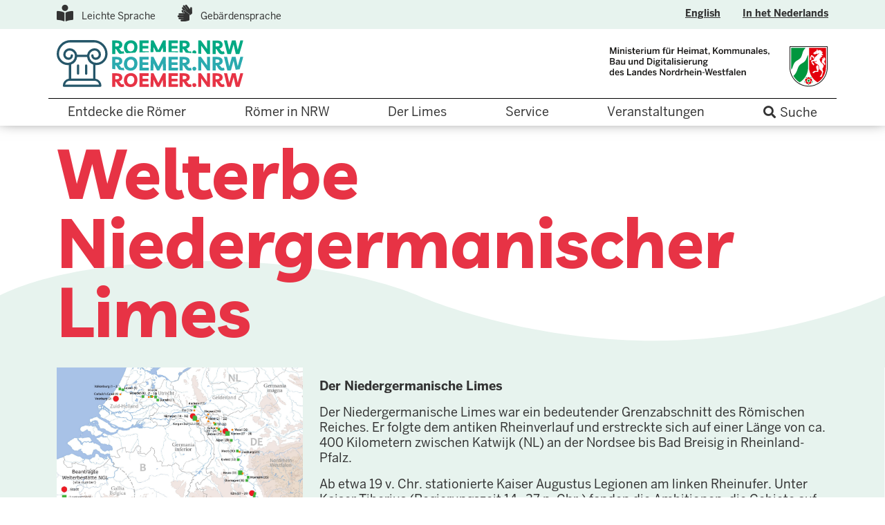

--- FILE ---
content_type: text/html; charset=UTF-8
request_url: https://www.roemer.nrw/welterbe-niedergermanischer-limes
body_size: 32208
content:
<!DOCTYPE html>
<html lang="de" dir="ltr" prefix="og: https://ogp.me/ns#">
<head>
    <meta charset="utf-8" />
<link rel="canonical" href="https://www.roemer.nrw/welterbe-niedergermanischer-limes" />
<meta name="twitter:card" content="summary" />
<meta name="MobileOptimized" content="width" />
<meta name="HandheldFriendly" content="true" />
<meta name="viewport" content="width=device-width, initial-scale=1.0" />
<link rel="icon" href="/themes/custom/vanity/favicon/favicon-32x32.png" type="image/png" />
<link rel="alternate" hreflang="de" href="https://www.roemer.nrw/welterbe-niedergermanischer-limes" />
<link rel="alternate" hreflang="en" href="https://www.roemer.nrw/en/world-heritage-site-lower-german-limes" />
<link rel="alternate" hreflang="nb" href="https://www.roemer.nrw/nb/werelderfgoed-nedergermaanse-limes" />

        <title>Welterbe Niedergermanischer Limes | Römer in Nordrhein-Westfalen</title>
        <link rel="stylesheet" media="all" href="/sites/default/files/css/css_AVVcCZTCmexleVel233_7Q_218lLzv0z0SkCBasVWHQ.css?delta=0&amp;language=de&amp;theme=vanity&amp;include=eJyNjUEKQyEMBS9k9UglklSFmASj_-PtSxeflm7a3Zth4CEVPe51WyVRU94Jv014qEw4ybVT-tjxpPxCj3mAoP_uvLb-R6XcMBgMKAOsesKxDDi-TVxiK3PzShh8-6SeMjiFA6TNnQprBr753NykXPY6eAKI12D0" />
<link rel="stylesheet" media="all" href="https://use.fontawesome.com/releases/v6.4.0/css/fontawesome.css" />
<link rel="stylesheet" media="all" href="https://use.fontawesome.com/releases/v6.4.0/css/brands.css" />
<link rel="stylesheet" media="all" href="https://use.fontawesome.com/releases/v6.4.0/css/v4-shims.css" />
<link rel="stylesheet" media="all" href="https://use.fontawesome.com/releases/v6.4.0/css/solid.css" />
<link rel="stylesheet" media="all" href="/sites/default/files/css/css_E29TppRnNAip31cYzWzeKw8qNrZUAVdiyiheMp-1zAk.css?delta=5&amp;language=de&amp;theme=vanity&amp;include=eJyNjUEKQyEMBS9k9UglklSFmASj_-PtSxeflm7a3Zth4CEVPe51WyVRU94Jv014qEw4ybVT-tjxpPxCj3mAoP_uvLb-R6XcMBgMKAOsesKxDDi-TVxiK3PzShh8-6SeMjiFA6TNnQprBr753NykXPY6eAKI12D0" />
<link rel="stylesheet" media="all" href="/sites/default/files/css/css_noljR8p-z0SqGaR-WDjQ8usxg2QfVav2Nu_D1I9NbFE.css?delta=6&amp;language=de&amp;theme=vanity&amp;include=eJyNjUEKQyEMBS9k9UglklSFmASj_-PtSxeflm7a3Zth4CEVPe51WyVRU94Jv014qEw4ybVT-tjxpPxCj3mAoP_uvLb-R6XcMBgMKAOsesKxDDi-TVxiK3PzShh8-6SeMjiFA6TNnQprBr753NykXPY6eAKI12D0" />
<link rel="stylesheet" media="all" href="//fonts.googleapis.com/css2?family=Livvic:wght@400;600;700&amp;display=swap" />

            <script type="application/json" data-drupal-selector="drupal-settings-json">{"path":{"baseUrl":"\/","pathPrefix":"","currentPath":"node\/369","currentPathIsAdmin":false,"isFront":false,"currentLanguage":"de"},"pluralDelimiter":"\u0003","suppressDeprecationErrors":true,"ajaxPageState":{"libraries":"[base64]","theme":"vanity","theme_token":null},"ajaxTrustedUrl":[],"degov_hyphenopoly":{"languages":{"de":"Silbentrennungsalgorithmus"},"selectors":{".page-header":{"leftmin":2,"rightmin":6,"orphanControl":1},".teaser-title":{"leftmin":2,"rightmin":6,"orphanControl":1},".paragraph__header":{"leftmin":2,"rightmin":6,"orphanControl":1},".normal-page__teaser-text":{"leftmin":2,"rightmin":6,"orphanControl":1}},"selectors_css":[".page-header",".teaser-title",".paragraph__header",".normal-page__teaser-text"]},"user":{"uid":0,"permissionsHash":"5e05f7ea6a97991fcc1e9b275c9c8b827348cdab44b81de5fedfe844f0a7b152"}}</script>
<script src="/core/assets/vendor/jquery/jquery.min.js?v=3.7.1"></script>
<script src="/core/assets/vendor/once/once.min.js?v=1.0.1"></script>
<script src="/sites/default/files/languages/de_8MOgjPX5rKdH8fkIvLXDbzbYbBmXyCI3yb6M7dvPkpk.js?t95ck1"></script>
<script src="/core/misc/drupalSettingsLoader.js?v=10.4.9"></script>
<script src="/core/misc/drupal.js?v=10.4.9"></script>
<script src="/core/misc/drupal.init.js?v=10.4.9"></script>
<script src="/libraries/hyphenopoly/Hyphenopoly_Loader.js?v=5.3.0"></script>
<script src="/modules/contrib/degov/modules/degov_hyphenopoly/js/degov_hyphenopoly.js?v=10.2.0"></script>

              <link rel="apple-touch-icon" sizes="57x57" href="/themes/custom/vanity/favicon/apple-icon-57x57.png">
              <link rel="apple-touch-icon" sizes="60x60" href="/themes/custom/vanity/favicon/apple-icon-60x60.png">
              <link rel="apple-touch-icon" sizes="72x72" href="/themes/custom/vanity/favicon/apple-icon-72x72.png">
              <link rel="apple-touch-icon" sizes="76x76" href="/themes/custom/vanity/favicon/apple-icon-76x76.png">
              <link rel="apple-touch-icon" sizes="114x114" href="/themes/custom/vanity/favicon/apple-icon-114x114.png">
              <link rel="apple-touch-icon" sizes="120x120" href="/themes/custom/vanity/favicon/apple-icon-120x120.png">
              <link rel="apple-touch-icon" sizes="144x144" href="/themes/custom/vanity/favicon/apple-icon-144x144.png">
              <link rel="apple-touch-icon" sizes="152x152" href="/themes/custom/vanity/favicon/apple-icon-152x152.png">
              <link rel="apple-touch-icon" sizes="180x180" href="/themes/custom/vanity/favicon/apple-icon-180x180.png">
              <link rel="icon" type="image/png" sizes="192x192"  href="/themes/custom/vanity/favicon/android-icon-192x192.png">
              <link rel="icon" type="image/png" sizes="32x32" href="/themes/custom/vanity/favicon/favicon-32x32.png">
              <link rel="icon" type="image/png" sizes="96x96" href="/themes/custom/vanity/favicon/favicon-96x96.png">
              <link rel="icon" type="image/png" sizes="16x16" href="/themes/custom/vanity/favicon/favicon-16x16.png">
              <link rel="manifest" href="/themes/custom/vanity/favicon/manifest.json">
              <meta name="msapplication-TileColor" content="#255669">
              <meta name="msapplication-TileImage" content="/themes/custom/vanity/favicon/ms-icon-144x144.png">
              <meta name="theme-color" content="#255669">
                </head>
<body>
<a href="#main-content" class="visually-hidden focusable">
    Direkt zum Inhalt
</a>

  <div class="dialog-off-canvas-main-canvas" data-off-canvas-main-canvas>
    

    <div class="site-header--wrapper">
  <div class="top-bar">
    <div class="container">
      <div class="row">
            <nav role="navigation" aria-labelledby="block-topmenu-menu" id="block-topmenu">
            
  <h2 class="visually-hidden" id="block-topmenu-menu">Top Menu</h2>
  

        
              <ul class="nav">
                    <li class="nav-item">
        <a href="/leichte-sprache" class="nav-link" data-drupal-link-system-path="node/247">Leichte Sprache</a>
              </li>
                <li class="nav-item">
        <a href="/gebaerdensprache" class="nav-link" data-drupal-link-system-path="node/253">Gebärdensprache</a>
              </li>
        </ul>
  


  </nav>
<div class="language-switcher-language-url block" id="block-sprachumschalter" role="navigation">
    
        
            <ul class="links nav"><li hreflang="de" data-drupal-link-system-path="node/369" class="nav-item is-active" aria-current="page"><a href="/welterbe-niedergermanischer-limes" class="language-link nav-link is-active" hreflang="de" data-drupal-link-system-path="node/369" aria-current="page">German</a></li><li hreflang="en" data-drupal-link-system-path="node/369" class="nav-item"><a href="/en/world-heritage-site-lower-german-limes" class="language-link nav-link" hreflang="en" data-drupal-link-system-path="node/369">English</a></li><li hreflang="nb" data-drupal-link-system-path="node/369" class="nav-item"><a href="/nb/werelderfgoed-nedergermaanse-limes" class="language-link nav-link" hreflang="nb" data-drupal-link-system-path="node/369">In het Nederlands</a></li></ul>
    </div>


      </div>
    </div>
  </div>
  <header class="site-header">
    <div class="container">
      <div class="row mt-3 pb-3">
        <div class="col-6">
              <div id="block-brandingderwebsite" class="block">
    
        
      
      <a href="/" rel="home">
        <img class="logo--site" src="/themes/custom/vanity/logo.svg" alt="Startseite" />
      </a>

  
</div>


        </div>
        <div class="col-6 justify-content-end d-flex pt-2">
          <a href="https://www.mhkbg.nrw" target="_blank"><img class="logo--mhkbg" src="/themes/custom/vanity/logo-mhkbg.svg" alt="Logo MHKBG"></a>
        </div>
      </div>
    </div>
    <div class="menu--wrapper">
      <div class="container-lg">
        <div class="row">
          <div class="col-sm-4 col-lg-12 d-lg-none d-flex align-items-center">
            <button type="button" class="navbar-toggle navbar-toggler collapsed hamburger hamburger--collapse " data-bs-toggle="collapse" data-bs-target="#main-collapse">
              <span class="sr-only">Navigation aktivieren/deaktivieren</span>
              <span class="hamburger-box">
                    <span class="hamburger-inner"></span>
                </span>
            </button>
            <strong>Menü</strong>
          </div>
          <div class="d-none d-sm-block col-sm-8 d-lg-none menu-language-block">
            <ul class="language-switcher-language-url nav"><li hreflang="de" data-drupal-link-system-path="node/369" class="nav-item is-active" aria-current="page"><a href="/welterbe-niedergermanischer-limes" class="language-link nav-link is-active" hreflang="de" data-drupal-link-system-path="node/369" aria-current="page">German</a></li><li hreflang="en" data-drupal-link-system-path="node/369" class="nav-item"><a href="/en/world-heritage-site-lower-german-limes" class="language-link nav-link" hreflang="en" data-drupal-link-system-path="node/369">English</a></li><li hreflang="nb" data-drupal-link-system-path="node/369" class="nav-item"><a href="/nb/werelderfgoed-nedergermaanse-limes" class="language-link nav-link" hreflang="nb" data-drupal-link-system-path="node/369">In het Nederlands</a></li></ul>
          </div>
              <nav id="main-collapse" aria-labelledby="block-hauptnavigation-menu" id="block-hauptnavigation" class="main-nav navbar-collapse collapse d-lg-block">

                        
    <h2 class="visually-hidden" id="block-hauptnavigation-menu">Hauptnavigation</h2>
    

        
            
              <ul class="nav">
                    <li class="nav-item">
        <a href="/entdecke-die-roemer" class="nav-link" data-drupal-link-system-path="entdecke-die-roemer">Entdecke die Römer</a>
              </li>
                <li class="parent nav-item">
        <a href="/roemer-nordrhein-westfalen" class="nav-link" data-drupal-link-system-path="node/181">Römer in NRW</a>
                                <ul>
                    <li class="nav-item">
        <a href="/das-roemische-reich" class="nav-link" data-drupal-link-system-path="node/182">Das Römische Reich</a>
              </li>
                <li class="nav-item">
        <a href="/nordrhein-westfalen-im-roemischen-reich" class="nav-link" data-drupal-link-system-path="node/183">Nordrhein-Westfalen im Römischen Reich</a>
              </li>
                <li class="nav-item">
        <a href="/uebersicht-wissen" class="nav-link" data-drupal-link-system-path="node/523">Wissensportal</a>
              </li>
        </ul>
  
              </li>
                <li class="parent nav-item">
        <a href="/der-limes" class="nav-link" data-drupal-link-system-path="node/54">Der Limes</a>
                                <ul>
                    <li class="nav-item">
        <a href="/die-grenzen-des-roemischen-reiches" class="nav-link" data-drupal-link-system-path="node/55">Die Grenzen des Römischen Reiches</a>
              </li>
                <li class="nav-item">
        <a href="/welterbe-niedergermanischer-limes" class="nav-link is-active" data-drupal-link-system-path="node/369" aria-current="page">Welterbe Niedergermanischer Limes</a>
              </li>
        </ul>
  
              </li>
                <li class="parent nav-item">
        <span class="nav-link">Service</span>
                                <ul>
                    <li class="nav-item">
        <a href="/mediathek" class="nav-link" data-drupal-link-system-path="node/195">Mediathek</a>
              </li>
                <li class="nav-item">
        <a href="/glossar" class="nav-link" data-drupal-link-system-path="node/678">Glossar</a>
              </li>
        </ul>
  
              </li>
                <li class="nav-item">
        <a href="/veranstaltungen" class="nav-link" data-drupal-link-system-path="node/11">Veranstaltungen</a>
              </li>
                <li class="nav-item">
        <a href="/suche" class="search nav-link" data-drupal-link-system-path="suche">Suche</a>
              </li>
        </ul>
  



    </nav>


        </div>
      </div>
    </div>
  </header>
</div>

    
    

    

    

    

<main class="site-main page-369">

      <a id="main-content" tabindex="-1"></a>
    
        

<article class="bg-wave">
    

          <section class="contextual-region paragraph paragraph--type--wrapper paragraph--view-mode--default p-columns--12">
        <div class="container">
          <div class="row">
            <div class="contextual-region paragraph paragraph--type--text paragraph--view-mode--default">
            <h1 class="glossify-exclude>
                              <span style="white-space: nowrap">Welterbe</span>
                              <span style="white-space: nowrap">Niedergermanischer</span>
                              <span style="white-space: nowrap">Limes</span>
                          </h1>
            </div>
          </div>
        </div>
      </section>
    
        

    <div>
        
  

  
  <section class="paragraph paragraph--type--wrapper paragraph--view-mode--default p-columns--8-4" style="">
    <div class="container">
      <div class="row">
                  
  

    <section class="paragraph paragraph--type--bild paragraph--view-mode--default">

                  <div class="bild--overlay" >
            
                        <div class="field-bild">  <img loading="lazy" src="/sites/default/files/styles/crop_freeform/public/2021-07/Abb_3.1_Karte_UNESCO-Antrag_2020_NGL_SB16Maerz_1.jpg?h=b9b26202&amp;itok=zjmBb2cE" width="2159" height="1581" alt="Eine Karte der Fundplätze entlang des Niedergermanischen Limes " class="img-fluid rounded" />


</div>
            
                                  </div>
          
                        <div class="field-copyright">© Grafik: S. Bödecker/ E. Rung, LVR-Amt für Bodendenkmalpflege/ M. Pütz, LVR-LandesMuseum Bonn/ Kartengrundlage: GLOBE Task Team and others</div>
            
        
    </section>

    <div class="paragraph paragraph--type--text paragraph--view-mode--default">
          
            <div id="der-niedergermanische-limes"  class="field-ueberschrift">Der Niedergermanische Limes</div>
      
                        <div class="field-text"><p>Der Niedergermanische Limes war ein bedeutender Grenzabschnitt des Römischen Reiches. Er folgte dem antiken Rheinverlauf und erstreckte sich auf einer Länge von ca. 400 Kilometern zwischen Katwijk (NL) an der Nordsee bis Bad Breisig in Rheinland-Pfalz.</p>

<p>Ab etwa 19 v. Chr. stationierte Kaiser Augustus Legionen am linken Rheinufer. Unter Kaiser Tiberius (Regierungszeit 14–37 n. Chr.) fanden die Ambitionen, die Gebiete auf der anderen Flussseite bis zur Elbe zu unterwerfen, ein Ende. Der Rhein trennte fortan den römischen Heeresbezirk auf dem linken, von den germanischen Siedlungsgebieten auf dem rechten Ufer.</p>

<p>Die Römer nutzten den Fluss als natürliches Annäherungshindernis. Anders als an anderen Limesabschnitten waren hier am „nassen Limes“ keine linearen Grenzbefestigungen nötig.</p></div>
            
      </div>


              </div>
    </div>
  </section>

  

  
  <section class="paragraph paragraph--type--wrapper paragraph--view-mode--default p-columns--12" style="">
    <div class="container">
      <div class="row">
                  
    <div class="paragraph paragraph--type--text paragraph--view-mode--default">
          
                        <div class="field-text"><p>Zur Sicherung der Grenze lag ein großer Teil des römischen Heeres am Niedergermanischen Limes. Zu diesem Heeresteil, dem exercitus Germaniae inferioris, gehörte auch die Rheinflotte, die classis Germanica. Entlang des Rheins säumten Militärlager und Kastelle sowie einige Wachttürme das linke Ufer. Sie waren durch die sogenannte Limesstraße miteinander verbunden, deren Verlauf mit dem der heutigen Bundesstraße 9 in weiten Teilen identisch ist. Für Militär und zivilen Verkehr war diese Verkehrsader gleichermaßen von Bedeutung.</p></div>
            
      </div>


              </div>
    </div>
  </section>

  

  
  <section class="paragraph paragraph--type--wrapper paragraph--view-mode--default p-columns--6-6" style="">
    <div class="container">
      <div class="row">
                  
            <div id="welterbe-niedergermanischer-limes"  class="field-ueberschrift">Welterbe Niedergermanischer Limes</div>
      
    <div class="paragraph paragraph--type--text paragraph--view-mode--default">
          
                        <div class="field-text"><p>Anhand der archäologischen Fundplätze des Niedergermanischen Limes lässt sich in besonderer Weise die Entwicklung einer Grenze des Römischen Reiches sowie das Leben und der kulturelle Austausch in ihrem Umfeld veranschaulichen. Wegen ihres außergewöhnlichen universellen Wertes hat die UNESCO eine repräsentative Auswahl von 44 archäologischen Fundplätzen am Niedergermanischen Limes im Juli 2021 als Welterbestätte anerkannt. Auf deutschem Staatsgebiet liegen davon insgesamt 24 Fundplätze, die sich auf 19 Kommunen in Nordrhein-Westfalen sowie eine in Rheinland-Pfalz verteilen.</p>

<p>Seit seiner Anerkennung als Welterbe ist der Niedergermanische Limes außerdem Teil der bereits bestehenden seriellen und länderübergreifenden UNESCO-Welterbestätte „Frontiers of the Roman Empire – Grenzen des Römischen Reiches“.</p>

<p>Antrags- und Welterbepartner sind das Königreich der Niederlande sowie die Länder Nordrhein-Westfalen und Rheinland-Pfalz. Federführend verantwortlich für die Antragserstellung und die fachliche Betreuung der Welterbestätte in Nordrhein-Westfalen ist das LVR-Amt für Bodendenkmalpflege im Rheinland. Bei Fragen und Anregungen rund um den Niedergermanischen Limes helfen Ihnen die Ansprechpartner dort gerne weiter.</p></div>
            
      </div>

  

    <section class="paragraph paragraph--type--bild paragraph--view-mode--default">

                  <div class="bild--overlay" >
            
                        <div class="field-bild">  <img loading="lazy" src="/sites/default/files/styles/crop_freeform/public/2021-07/APX_D755555.jpg?h=4469b57f&amp;itok=5FTC2Zap" width="668" height="668" alt="Tor von Xanten" class="img-fluid rounded" />


</div>
            
                                  </div>
          
                        <div class="field-copyright">© MHKBG/Winfred Schneider</div>
            
        
    </section>


              </div>
    </div>
  </section>

  

  
  <section class="paragraph paragraph--type--wrapper paragraph--view-mode--default p-columns--12" style="">
    <div class="container">
      <div class="row">
                  
    <div class="paragraph paragraph--type--text paragraph--view-mode--default">
          
                        <div class="field-text"><p><strong>Nähere Informationen und Kontakt</strong></p>
<a href="https://bodendenkmalpflege.lvr.de/de/projekte/der_niedergermanische_limes/der_niedergermanische_limes_uebersicht.html">
<drupal-entity data-embed-button="media_browser" data-entity-embed-display="media_image" data-entity-embed-display-settings="{&quot;image_style&quot;:&quot;&quot;,&quot;image_link&quot;:&quot;&quot;,&quot;svg_render_as_image&quot;:1,&quot;svg_attributes&quot;:{&quot;width&quot;:&quot;&quot;,&quot;height&quot;:&quot;&quot;}}" data-entity-type="media" data-entity-uuid="39389906-a396-423c-b5cd-04b6170cc7c3" data-langcode="de" class="align-left"></drupal-entity>
</a>

<p>&nbsp;</p></div>
                  <div class="link--wrapper ">
      <a target="_self" title="LVR-Amt für Bodendenkmalpflege im Rheinland" class="btn btn-secondary" href="https://bodendenkmalpflege.lvr.de/de/projekte/der_niedergermanische_limes/der_niedergermanische_limes_uebersicht.html">LVR-Amt für Bodendenkmalpflege im Rheinland</a>
    </div>
  
      </div>


              </div>
    </div>
  </section>

  

  
  <section class="paragraph paragraph--type--wrapper paragraph--view-mode--default p-columns--12" style="">
    <div class="container">
      <div class="row">
                  
            <div id="der-niedergermanische-limes-in-nordrhein-westfalen"  class="field-ueberschrift">Der Niedergermanische Limes in Nordrhein-Westfalen</div>
      
    <div class="paragraph paragraph--type--text paragraph--view-mode--default">
          
                        <div class="field-text"><p>Entlang des rund 230 Kilometer langen Grenzabschnitts im heutigen Nordrhein-Westfalen lagen einige der wichtigsten Militärstützpunkte und zivilen Zentren des Niedergermanischen Limes. Hier erfahren Sie in Kürze mehr!</p></div>
            
      </div>

  


  <section class="paragraph paragraph--type--image-map paragraph--view-mode--default">
          <div class="container">
        <img class="img-fluid" usemap="#image_map" src="/sites/default/files/2021-08/Image-Map_Limes_NRW_1_27.png">

                  <map name="image_map">
  <area alt="Kleve-Keeken" title="Kleve-Keeken    " href="/kleve-keeken" coords="23,208,356,285" shape="rect">
  <area alt="Kleve-Reichswald" title="Kleve-Reichswald" href="/kleve-reichswald" coords="46,312,476,385" shape="rect">
  <area alt="Bedburg-Hau" title="Bedburg-Hau" href="/bedburg-hau" coords="247,406,573,473" shape="rect">
  <area alt="Kalkar-Kalkarberg" title="Kalkar-Kalkarberg" href="/kalkar-kalkarberg" coords="909,258,1361,341" shape="rect">
  <area alt="Kalkar-Altkalkar" title="Kalkar-Altkalkar" href="/kalkar-altkalkar" coords="277,506,675,567" shape="rect">
  <area alt="Uedem-Hochwald" title="Uedem-Hochwald" href="/uedem-hochwald" coords="350,602,799,675" shape="rect">
  <area alt="Wesel-Flürener Feld" title="Wesel-Flürener Feld" href="/wesel-fluerener-feld" coords="1194,508,1673,578" shape="rect">
  <area alt="Xanten - Colonia Ulpia Traiana" title="Xanten - Colonia Ulpia Traiana" href="/xanten-colonia-ulpia-traiana" coords="1116,613,1826,696" shape="rect">
  <area alt="Xanten-Fürstenberg" title="Xanten-Fürstenberg" href="/xanten-fuerstenberg" coords="371,696,852,774" shape="rect">
  <area alt="Alpen-Drüpt" title="Alpen-Drüpt" href="/alpen-druept" coords="656,812,984,871" shape="rect">
  <area alt="Moers-Asberg" title="Moers-Asberg" href="/moers-asberg" coords="758,1049,1113,1119" shape="rect">
  <area alt="Duisburg-Werthausen" title="Duisburg-Werthausen" href="/duisburg-werthausen" coords="1382,1036,1909,1114" shape="rect">
  <area alt="Krefeld-Gellep" title="Krefeld-Gellep" href="/krefeld-gellep" coords="797,1214,1144,1292" shape="rect">
  <area alt="Neuss-Gnadental" title="Neuss-Gnadental" href="/neuss-gnadental" coords="769,1497,1183,1579" shape="rect">
  <area alt="Monheim" title="Monheim" href="/monheim" coords="1582,1561,1826,1650" shape="rect">
  <area alt="Neuss-Reckberg" title="Neuss-Reckberg" href="/neuss-reckberg" coords="902,1616,1310,1689" shape="rect">
  <area alt="Dormagen" title="Dormagen" href="/dormagen" coords="1083,1743,1354,1821" shape="rect">
  <area alt="Köln-Mitte" title="Köln-Mitte" href="/koeln-mitte" coords="1182,1980,1442,2065" shape="rect">
  <area alt="Köln-Deutz" title="Köln-Deutz" href="/koeln-deutz" coords="1719,2001,2012,2082" shape="rect">
  <area alt="Köln-Alteburg" title="Köln-Alteburg" href="/koeln-alteburg" coords="1189,2108,1541,2185" shape="rect">
  <area alt="Bonn-Castell" title="Bonn-Castell" href="/bonn-castell" coords="1877,2302,2185,2381" shape="rect">
  <area alt="Bornheim/Alfter/Swisttal/ Cluster "Kottenforst Nord"" title="Bornheim/Alfter/Swisttal/ Cluster "Kottenforst Nord"" href="/bornheimalfterswisttal-cluster-kottenforst-nord" coords="913,2394,1496,2534" shape="rect">
  <area alt="Bonn - Cluster "Kottenforst Süd"" title="Bonn - Cluster "Kottenforst Süd"" href="/bonn-cluster-kottenforst-sued" coords="1845,2466,2288,2602" shape="rect">
  <area alt="Bad Münstereifel - Iversheim" title="Bad Münstereifel - Iversheim" href="/bad-muenstereifel-iversheim" coords="833,2574,1293,2706" shape="rect">
</map>

                
      </div>
      </section>


              </div>
    </div>
  </section>

  

  
  <section class="paragraph paragraph--type--wrapper paragraph--view-mode--default p-columns--8-4" style="">
    <div class="container">
      <div class="row">
                  
            <div id="der-niedergermanische-limes-in-rheinland-pfalz-"  class="field-ueberschrift">Der Niedergermanische Limes in Rheinland-Pfalz </div>
      
  

    <section class="paragraph paragraph--type--bild paragraph--view-mode--default">

                  <div class="bild--overlay" >
            
                        <div class="field-bild">  <img loading="lazy" src="/sites/default/files/styles/crop_freeform/public/2021-07/Limes05_2.jpeg?h=5ba458b4&amp;itok=Pomn4PDM" width="1633" height="1298" alt="Ein Foto des historisch falsch rekonstruierten römischen Limes-Wachtturmes bei Rheinbrohl" class="img-fluid rounded" />


</div>
            
                                  </div>
          
                        <div class="field-copyright">© Von Nicolas von Kospoth (Triggerhappy) - Eigenes Werk, CC BY-SA 2.5, https://commons.wikimedia.org/w/index.php?curid=1036985</div>
            
        
    </section>

    <div class="paragraph paragraph--type--text paragraph--view-mode--default">
          
                        <div class="field-text"><p>Ein etwa 20 Kilometer langer Abschnitt des Niedergermanischen Limes liegt heute in Rheinland-Pfalz.</p>

<p>Sein südliches Ende markiert das auf dem Stadtgebiet von Remagen liegende Kastell Rigomagus mit Zivilsiedlung und Gräberfeldern, das von 5 v. Chr. bis ca. 450 n. Chr. bestand. Südlich davon, im Vinxtbachtal bei Bad Breisig, verlief die Grenze zwischen den beiden römischen Provinzen Nieder- und Obergermanien.&nbsp;</p>

<p>Am gegenüberliegenden Ufer, etwas weiter rheinaufwärts, begann der Obergermanisch-Raetische Limes, dem das hier gelegene Kleinkastell Rheinbrohl bereits zuzurechnen ist.&nbsp;</p></div>
                  <div class="link--wrapper ">
      <a target="_self" title="Hier mehr erfahren" class="btn btn-secondary" href="https://mdi.rlp.de/themen/kulturelles-erbe-in-rheinland-pfalz/welterbe-in-rheinland-pfalz/der-roemische-limes-in-rheinland-pfalz/niedergermanischer-limes">Hier mehr erfahren</a>
    </div>
  
      </div>


              </div>
    </div>
  </section>

  

  
  <section class="paragraph paragraph--type--wrapper paragraph--view-mode--default p-columns--4-8" style="">
    <div class="container">
      <div class="row">
                  
            <div id="der-niedergermanische-limes-in-den-niederlanden"  class="field-ueberschrift">Der Niedergermanische Limes in den Niederlanden</div>
      
    <div class="paragraph paragraph--type--text paragraph--view-mode--default">
          
                        <div class="field-text"><p>In den Niederlanden führte der Niedergermanische Limes entlang des römerzeitlichen Rheinverlaufs durch die heutigen Provinzen Gelderland, Utrecht und Zuid-Holland von Nimwegen bis Katwijk an Zee. Dieser Abschnitt ist etwa 120 Kilometer lang.</p>

<p>Wichtige Stätten am Niedergermanischen Limes in den Niederlanden sind u. a. Matilo/Leiden-Roomburg, Fectio/Vechten oder Noviomagus/Nimwegen, wo die Römer ein großes Legionslager errichteten. In Utrecht können unter dem Domplein im Zentrum der Stadt die Überreste des römischen Kastells Traiectum besichtigt werden.</p></div>
                  <div class="link--wrapper ">
      <a target="_self" title="Hier mehr erfahren" class="btn btn-secondary" href="https://www.romeinen.nl/romeinse-limes/de-romeinse-limes-in-nederland " target="_blank"">Hier mehr erfahren</a>
    </div>
  
      </div>

  

    <section class="paragraph paragraph--type--bild paragraph--view-mode--default">

                  <div class="bild--overlay" >
            
                        <div class="field-bild">  <img loading="lazy" src="/sites/default/files/styles/crop_freeform/public/2021-07/MHKBG-Park-Matilo-NL-SLK_0.jpeg?h=5163178a&amp;itok=gNMa9Xg3" width="3086" height="1979" alt="Ein Foto des niederländischen &quot;Park Matilo&quot; in Leiden/Roomburg, die moderne Rekonstruktion des dortigen römischen Kastells" class="img-fluid rounded" />


</div>
            
                                  </div>
          
                        <div class="field-copyright">© MHKBG-NRW/S. Lehnert-Klawa</div>
            
        
    </section>


              </div>
    </div>
  </section>


    </div>

</article>


    

    </main>

<footer class="site-footer">
  <div class="site-footer--top py-1 py-lg-3">
    <div class="container">
      <div class="row">
        
      </div>
    </div>
  </div>
  <div class="site-footer--bottom">
    <div class="container">
      <div class="row">
            <div id="block-urheberrecht" class="block">
    
        
            &copy; 2026 roemer.nrw

    </div>
<nav aria-labelledby="block-fusszeile-menu" id="block-fusszeile">
      

            
  <h2 class="visually-hidden" id="block-fusszeile-menu">{ configuration.label }}</h2>
  

        
              <ul class="nav">
                    <li class="nav-item">
        <a href="/kontakt" class="nav-link" data-drupal-link-system-path="node/259">Kontakt</a>
              </li>
                <li class="nav-item">
        <a href="/impressum" class="nav-link" data-drupal-link-system-path="node/185">Impressum</a>
              </li>
                <li class="nav-item">
        <a href="/datenschutz" class="nav-link" data-drupal-link-system-path="node/184">Datenschutz</a>
              </li>
                <li class="nav-item">
        <a href="/erklaerung-zur-barrierefreiheit-der-internetseite-roemernrw" class="nav-link" data-drupal-link-system-path="node/250">Barrierefreiheit</a>
              </li>
                <li class="nav-item">
        <a href="/bildnachweise" class="nav-link" data-drupal-link-system-path="node/261">Bildnachweise</a>
              </li>
        </ul>
  


  </nav>



      </div>
    </div>
  </div>
</footer>



  </div>


<script src="//cdnjs.cloudflare.com/ajax/libs/popper.js/1.12.9/umd/popper.min.js"></script>
<script src="/core/assets/vendor/tabbable/index.umd.min.js?v=6.2.0"></script>
<script src="/libraries/doubletaptogo/jquery.doubletaptogo.min.js?t95ck1"></script>
<script src="/libraries/jquery-hoverIntent/jquery.hoverIntent.js?t95ck1"></script>
<script src="/profiles/contrib/nrwgov/modules/nrw_menu/js/nrw_menu.js?v=1"></script>
<script src="/themes/custom/vanity/public/js/bootstrap.bundle.js?t95ck1"></script>
<script src="/libraries/slick-carousel/slick/slick.min.js?t95ck1"></script>
<script src="/core/misc/progress.js?v=10.4.9"></script>
<script src="/core/assets/vendor/loadjs/loadjs.min.js?v=4.3.0"></script>
<script src="/core/misc/debounce.js?v=10.4.9"></script>
<script src="/core/misc/announce.js?v=10.4.9"></script>
<script src="/core/misc/message.js?v=10.4.9"></script>
<script src="/core/misc/ajax.js?v=10.4.9"></script>
<script src="/themes/custom/vanity/js/vanity.js?t95ck1"></script>
<script src="/themes/custom/vanity/js/rwdImageMap.js?t95ck1"></script>
<script src="/themes/custom/vanity/js/imagemap-init.js?t95ck1"></script>
<script src="/themes/custom/vanity/js/vanity-shariff.min.js?t95ck1"></script>

</body>
</html>


--- FILE ---
content_type: application/javascript; charset=utf-8
request_url: https://www.roemer.nrw/modules/contrib/degov/modules/degov_hyphenopoly/js/degov_hyphenopoly.js?v=10.2.0
body_size: 468
content:
(function ($, Drupal, drupalSettings, once, Hyphenopoly) {

  'use strict';

  Drupal.behaviors.hyphenopoly = {
    attach: function (context, settings) {
      once('hyphenopoly', 'html').forEach(function () {
        // Add hyphenate class to defined classes.
        var css = drupalSettings.degov_hyphenopoly.selectors_css;
        css.forEach(function (key) {
          $(once('hyphenate', key, context)).addClass("hyphenate");
        });

        Hyphenopoly.config({
          require: drupalSettings.degov_hyphenopoly.languages,
          fallbacks: {
            "en": "en-us",
            "mn": "mn-cyrl",
            'el': 'el-monoton',
            'sr': 'sr-cyrl'
          },
          paths: {
            maindir: "/libraries/hyphenopoly/",
            patterndir: "/libraries/hyphenopoly/patterns/"
          },
          setup: {
            hide: "text",
            selectors: drupalSettings.degov_hyphenopoly.selectors,
            dontHyphenateClass: "donthyphenate",
          }
        });
      })
    }
  };

})(jQuery, Drupal, drupalSettings, once, Hyphenopoly);


--- FILE ---
content_type: application/javascript; charset=utf-8
request_url: https://www.roemer.nrw/themes/custom/vanity/js/imagemap-init.js?t95ck1
body_size: 173
content:
(function ($, Drupal) {
  Drupal.behaviors.rwdImageMap = {
    attach: function (context, settings) {

      $('img[usemap]').rwdImageMaps();

    }
  }
})(jQuery, Drupal);


--- FILE ---
content_type: application/javascript; charset=utf-8
request_url: https://www.roemer.nrw/profiles/contrib/nrwgov/modules/nrw_menu/js/nrw_menu.js?v=1
body_size: 1361
content:
/**
 * @file
 * nrw_menu.js
 *
 * Defines the behavior of the NRW Menu module.
 */

(function ($, Drupal) {
  'use strict';

  // Simple Touch detection
  // @see https://stackoverflow.com/a/13470899
  const isTouchDevice = !!('ontouchstart' in window || navigator.msMaxTouchPoints);
  if (isTouchDevice) {
    $('html').addClass('has-touch');
  }

  Drupal.behaviors.mainMenuAria = {
    attach: function(context) {
      $(once('aria-init', '#toggle-main-menu', context))
        .each(function() {
          const chkbx = $(this);
          chkbx.on({
            // Enabe propper aria open/Close
            change: function() {
              chkbx.attr('aria-expanded', chkbx.is(':checked'));
            },
            // Toggle focus class.
            focus: function() {
              $('label[for="toggle-main-menu"]').addClass('has-focus');
            },
            blur: function() {
              $('label[for="toggle-main-menu"]').removeClass('has-focus');
            },
          });
        });

      /*
       * Set tabindex depending on width.
       */
      let resizeTimerMain;
      $(window).on('resize load', e => {
        clearTimeout(resizeTimerMain);
        resizeTimerMain = setTimeout(() => {
          // Upper menu toggles CSS based using Subsequent-sibling combinator
          // without JS @see https://css-tricks.com/the-checkbox-hack.
          clearTimeout(resizeTimerMain);
          resizeTimerMain = setTimeout(() => {
            // This corresponds SASS
            // $screen-xs-max: 767px.
            if ($(window).width() > 767) {
              // Ignoring edge case: no-js AND menu is open AND resizing window.
              $('#toggle-main-menu')
                .prop('checked', false)
                .prop('aria-expanded', false)
            }
            else {
            }
          }, 250);

        });
      });
    },
  };

  // Exit menu-flyout on ESC.
  Drupal.behaviors.submenu = {
    attach: function (context) {
      once('submenu', 'html', context).forEach( function (element) {
        // Add listener for all second level list header elements
        $('.nrw-menu-header__wrapper .nrw-menu-header__col')
          .on("mouseenter", addClassToSubmenuLink)
          .on("mouseleave", removeClassFromSubmenuLink)
          .on("keydown", keydownHeaderMenu)
          .on("focusout", removeClassFromSubmenuLink);
        // Listen for keydown
        $(document).on("keydown", keydownEscape);
      });
    }
  }

  function keydownHeaderMenu(event) {
    if (event.keyCode == 13 || event.keyCode == 32) {
      $(event.currentTarget).closest('.nrw-menu-header__col').toggleClass('active-submenu-link');
    }
  }

  // Add class to active submenu header
  function addClassToSubmenuLink(event) {
    $(event.currentTarget).addClass('active-submenu-link');
    $(event.currentTarget).find('.collapse').addClass('in');
    $(event.currentTarget).find('.collapse').attr("style", "");
  }

  // Remove class and hide flyout
  function removeClassFromSubmenuLink(event) {
    // Hides Flyout when the new focus target can't be found in the Flyout.
    if ($('.active-submenu-link').find(event.relatedTarget).length == 0) {
      $(event.currentTarget).removeClass('active-submenu-link');
      $(event.currentTarget).find('.collapse').removeClass('in');
    }
  }

  // Sets focus to parent and hides flyout on ESC.
  function keydownEscape(event) {
    if (event.keyCode == 27) {
      var parent = $('.active-submenu-link')
      parent.find('.nrw-menu__header-link-area a').focus();
      parent.removeClass('active-submenu-link');
      parent.find('.collapse.in').removeClass('in');
    }
  }

})(jQuery, Drupal);


--- FILE ---
content_type: application/javascript; charset=utf-8
request_url: https://www.roemer.nrw/themes/custom/vanity/js/vanity-shariff.min.js?t95ck1
body_size: 399
content:
!function(e,i){"use strict";i.behaviors.vanityShariff={attach:function(i,t){e(".vanity-shariff",i).each(function(){if(!this.hasOwnProperty("shariff")){var i={mailBody:function(){return"Hallo,\n\ngute Inhalte und lesenswerte Blogartikel teile ich immer wieder gern mit Freunden.\nDiesen Artikel auf der Seite von www.flowconcept.de solltest du nicht verpassen!\nViel Spaß beim Lesen!\n\n"+this.getTitle()+'\n<a href="'+this.getURL()+'">'+this.getURL()+"</a>"}};this.shariff=new Shariff(this,i),e(this).addClass("shariff")}})}}}(jQuery,Drupal);

--- FILE ---
content_type: image/svg+xml
request_url: https://www.roemer.nrw/themes/custom/vanity/logo.svg
body_size: 10418
content:
<svg id="Ebene_1" data-name="Ebene 1" xmlns="http://www.w3.org/2000/svg" viewBox="0 0 300 75.51"><defs><style>.cls-1{fill:#00a983;}.cls-2{fill:#2aaaaf;}.cls-3{fill:#e73345;}.cls-4{fill:#255669;}</style></defs><path class="cls-1" d="M107.53,17.8a3.3,3.3,0,0,1-1,.48,4.53,4.53,0,0,1-1.1.13,3,3,0,0,1-2.58-1.47l-1-1.6A4.6,4.6,0,0,0,100,13.75a7.51,7.51,0,0,0,4-2.09,5.66,5.66,0,0,0,1.55-4.12,6,6,0,0,0-2.26-5C101.76,1.3,99.5.68,96.49.68H89.33V22.5h4.92V14.08a2.07,2.07,0,0,1,1,.32,3.34,3.34,0,0,1,.91,1l2.61,4.18A6.57,6.57,0,0,0,101.26,22l.4.18c2.27-.26,4.59-.5,6.94-.71Zm-8-8.28a6.36,6.36,0,0,1-3.32.66h-2V4.75h2a6.5,6.5,0,0,1,3.16.63,2.16,2.16,0,0,1,1.14,2,2.34,2.34,0,0,1-1,2.14Z"/><path class="cls-1" d="M128.49,17.28a12.89,12.89,0,0,0,1.38-6.12,11.75,11.75,0,0,0-1.3-5.67,9.55,9.55,0,0,0-3.64-3.74A10.7,10.7,0,0,0,119.48.4a11.74,11.74,0,0,0-6,1.48,10.12,10.12,0,0,0-4,4.1,12.76,12.76,0,0,0-1.4,6,12.09,12.09,0,0,0,1.32,5.84,8.88,8.88,0,0,0,3.11,3.3c4.48-.37,9.06-.67,13.66-.92A10.12,10.12,0,0,0,128.49,17.28Zm-5.35-.82a5.87,5.87,0,0,1-8.29.34l-.15-.14a6.85,6.85,0,0,1-1.52-4.76A8.21,8.21,0,0,1,114,8.19a6,6,0,0,1,2.16-2.44,5.84,5.84,0,0,1,3.2-.89,5,5,0,0,1,4,1.74,7,7,0,0,1,1.47,4.65A7.73,7.73,0,0,1,123.14,16.46Z"/><path class="cls-1" d="M148.28,18.17H138V13.68h9.37V9.35H138V5h10V.68H133V19.89c5.12-.22,10.21-.37,15.16-.48Z"/><path class="cls-1" d="M155.82,11.25l4,8h6.89l4-8.08.2,8.09h4.85L175.26.69H171l-7.59,15.52L155.75.68h-4.21l-.66,18.68,4.65-.08Z"/><path class="cls-1" d="M195.16,18.17H184.83V13.68h9.38V9.35h-9.38V5h10V.68H179.91V19.31q8,.14,15.14.4Z"/><path class="cls-1" d="M202.63,14.08a2.07,2.07,0,0,1,1,.32,3.44,3.44,0,0,1,.9,1l2.62,4.18a5.41,5.41,0,0,0,.49.69c3.23.19,6.29.38,9.17.59l-.94-3.09a3.08,3.08,0,0,1-1,.48,4.61,4.61,0,0,1-1.11.13,3,3,0,0,1-2.58-1.47l-1-1.6a4.62,4.62,0,0,0-1.81-1.56,7.34,7.34,0,0,0,4-2.09,5.63,5.63,0,0,0,1.56-4.12,6.11,6.11,0,0,0-2.26-5C210.16,1.33,207.9.72,204.89.73h-7.16V19.82l4.92.22Zm0-9.31h2a6.56,6.56,0,0,1,3.17.63,2.16,2.16,0,0,1,1.14,2,2.31,2.31,0,0,1-1,2.08,6.26,6.26,0,0,1-3.32.66h-1.93Z"/><path class="cls-1" d="M224.51,19.75a3.05,3.05,0,0,0-.87-2.22,3.18,3.18,0,0,0-2.36-.89,3.11,3.11,0,0,0-2.33.89,3,3,0,0,0-.86,2.22,3.37,3.37,0,0,0,.25,1.29l5.67.45A3,3,0,0,0,224.51,19.75Z"/><path class="cls-1" d="M232.41,9l9.68,13.55h4.46V.68h-4.83V14.23L232,.68h-4.46V21.75c1.71.15,3.32.31,4.83.46Z"/><path class="cls-1" d="M255.59,14.08a2.11,2.11,0,0,1,1,.32,3.44,3.44,0,0,1,.9,1l2.61,4.18A6.79,6.79,0,0,0,262.59,22a7.25,7.25,0,0,0,3.51.81,7.59,7.59,0,0,0,2.17-.31,5.12,5.12,0,0,0,1.73-.83l-1.17-3.87a3.08,3.08,0,0,1-1,.48,4.61,4.61,0,0,1-1.11.13,3,3,0,0,1-2.58-1.47l-1-1.6a4.62,4.62,0,0,0-1.81-1.56,7.34,7.34,0,0,0,4-2.09,5.63,5.63,0,0,0,1.56-4.12,6.11,6.11,0,0,0-2.26-5c-1.51-1.21-3.77-1.82-6.78-1.81h-7.16V22.5h4.92Zm0-9.31h2a6.56,6.56,0,0,1,3.17.63,2.16,2.16,0,0,1,1.14,2,2.31,2.31,0,0,1-1,2.08,6.26,6.26,0,0,1-3.32.66h-1.93Z"/><polygon class="cls-1" points="280.11 22.5 284.42 7.01 288.01 22.5 293.7 22.5 300 0.68 295.27 0.68 291.12 15.77 287.71 0.68 281.74 0.68 277.56 15.84 274.03 0.68 268.96 0.68 274.4 22.5 280.11 22.5"/><path class="cls-2" d="M119.09,49.16a12.36,12.36,0,0,1-5.91-1.26,9,9,0,0,1-3.78-3.72,12.09,12.09,0,0,1-1.32-5.84,12.76,12.76,0,0,1,1.4-6,10.15,10.15,0,0,1,4-4.11,11.88,11.88,0,0,1,6-1.47,10.7,10.7,0,0,1,5.45,1.35,9.56,9.56,0,0,1,3.64,3.77,11.75,11.75,0,0,1,1.3,5.67,12.94,12.94,0,0,1-1.38,6.11,10,10,0,0,1-3.83,4.06A11.1,11.1,0,0,1,119.09,49.16Zm-.19-4.41a5.34,5.34,0,0,0,4.24-1.89,7.79,7.79,0,0,0,1.63-5.24A7,7,0,0,0,123.3,33a5,5,0,0,0-4-1.74,5.77,5.77,0,0,0-3.2.9,6,6,0,0,0-2.1,2.42,8.14,8.14,0,0,0-.79,3.7A6.92,6.92,0,0,0,114.73,43,5.36,5.36,0,0,0,118.9,44.75Z"/><path class="cls-2" d="M148,31.36H138v4.33h9.37V40H138v4.48h10.32L148,48.85H133V27h15Z"/><path class="cls-2" d="M150.77,48.85,151.54,27h4.21l7.66,15.53L171,27h4.21l.58,21.83h-4.85l-.28-11.38L165,48.85h-3.66L155.78,37.6l-.4,11.25Z"/><path class="cls-2" d="M194.85,31.36h-10v4.33h9.38V40h-9.38v4.48h10.33l-.31,4.34h-15V27h14.94Z"/><path class="cls-2" d="M215.9,44.15,217.07,48a5.32,5.32,0,0,1-1.73.83,8,8,0,0,1-2.17.31,7.33,7.33,0,0,1-3.5-.82A6.54,6.54,0,0,1,207.18,46l-2.62-4.21a3.31,3.31,0,0,0-.9-1,2.07,2.07,0,0,0-1-.32v8.42h-4.92V27h7.16q4.51,0,6.78,1.82a6.11,6.11,0,0,1,2.26,5A5.63,5.63,0,0,1,212.38,38a7.51,7.51,0,0,1-4,2.09,4.68,4.68,0,0,1,1.79,1.63l1,1.59a3,3,0,0,0,2.61,1.48,4.63,4.63,0,0,0,1.11-.14A3.18,3.18,0,0,0,215.9,44.15Zm-11.31-13h-2v5.41h1.93a6.26,6.26,0,0,0,3.32-.66,2.3,2.3,0,0,0,1-2.07,2.16,2.16,0,0,0-1.14-2,6.58,6.58,0,0,0-3.11-.72Z"/><path class="cls-2" d="M221.28,49.16a3.06,3.06,0,0,1-2.33-.9,3.26,3.26,0,0,1,0-4.42,3.07,3.07,0,0,1,2.33-.89,3.14,3.14,0,0,1,2.36.89,3.24,3.24,0,0,1,0,4.42A3.15,3.15,0,0,1,221.28,49.16Z"/><path class="cls-2" d="M241.72,27h4.83V48.85h-4.46l-9.68-13.56V48.85h-4.83V27H232l9.68,13.56Z"/><path class="cls-2" d="M268.86,44.15,270,48a5.32,5.32,0,0,1-1.73.83,8,8,0,0,1-2.17.31,7.37,7.37,0,0,1-3.51-.82A6.69,6.69,0,0,1,260.1,46l-2.58-4.21a3.44,3.44,0,0,0-.9-1,2.07,2.07,0,0,0-1-.32v8.42H250.7V27h7.16q4.51,0,6.78,1.82a6.11,6.11,0,0,1,2.26,5A5.63,5.63,0,0,1,265.34,38a7.51,7.51,0,0,1-4,2.09,4.68,4.68,0,0,1,1.79,1.63l1,1.59a3,3,0,0,0,2.61,1.48,4.63,4.63,0,0,0,1.11-.14A3.18,3.18,0,0,0,268.86,44.15Zm-11.31-13h-2v5.41h1.93a6.26,6.26,0,0,0,3.32-.66,2.3,2.3,0,0,0,1-2.07,2.16,2.16,0,0,0-1.14-2,6.58,6.58,0,0,0-3.11-.72Z"/><path class="cls-2" d="M94.25,47V40.43a2.07,2.07,0,0,1,1,.32,3.34,3.34,0,0,1,.91,1l2.61,4.18a6.93,6.93,0,0,0,1.59,1.82c2.19.26,4.69.53,7.45.82a5.25,5.25,0,0,0,.89-.51l-1.17-3.87a3.39,3.39,0,0,1-1,.47,4.54,4.54,0,0,1-1.1.14,3,3,0,0,1-2.58-1.48l-1-1.59A4.59,4.59,0,0,0,100,40.06,7.51,7.51,0,0,0,104,38a5.66,5.66,0,0,0,1.55-4.12,6,6,0,0,0-2.26-5Q101,27,96.51,27H89.33v19.3Zm0-15.87h2a6.5,6.5,0,0,1,3.16.63,2.16,2.16,0,0,1,1.14,2,2.3,2.3,0,0,1-1,2.07,6.36,6.36,0,0,1-3.32.66h-2Z"/><g id="roemer.nrw-3"><path class="cls-3" d="M107.53,70.49l1.17,3.87a4.91,4.91,0,0,1-1.74.83,7.59,7.59,0,0,1-2.17.31,7.21,7.21,0,0,1-3.5-.81,6.69,6.69,0,0,1-2.49-2.38l-2.61-4.19a3.34,3.34,0,0,0-.91-1,2,2,0,0,0-1-.33v8.42h-5V53.37h7.16q4.53,0,6.78,1.82a6,6,0,0,1,2.26,5A5.66,5.66,0,0,1,104,64.31a7.34,7.34,0,0,1-4,2.09A4.65,4.65,0,0,1,101.78,68l1,1.6a3,3,0,0,0,2.58,1.48,4.54,4.54,0,0,0,1.1-.14A3,3,0,0,0,107.53,70.49Zm-11.31-13h-2V62.9h1.94a6.36,6.36,0,0,0,3.32-.66,2.32,2.32,0,0,0,1-2.08,2.16,2.16,0,0,0-1.14-2,6.51,6.51,0,0,0-3.12-.7Z"/><path class="cls-3" d="M119.09,75.5a12.36,12.36,0,0,1-5.91-1.26,8.92,8.92,0,0,1-3.78-3.72,12.06,12.06,0,0,1-1.32-5.84,12.76,12.76,0,0,1,1.4-6,10.12,10.12,0,0,1,4-4.1,12,12,0,0,1,6-1.48,10.69,10.69,0,0,1,5.45,1.36,9.54,9.54,0,0,1,3.64,3.76,11.75,11.75,0,0,1,1.3,5.67A12.89,12.89,0,0,1,128.49,70a10.12,10.12,0,0,1-3.83,4.06A11,11,0,0,1,119.09,75.5ZM118.9,71a5.28,5.28,0,0,0,4.24-1.89,7.74,7.74,0,0,0,1.63-5.24,7,7,0,0,0-1.47-4.65,5,5,0,0,0-4-1.74,5.84,5.84,0,0,0-3.2.89,6.09,6.09,0,0,0-2.1,2.48,8.14,8.14,0,0,0-.79,3.7,6.85,6.85,0,0,0,1.52,4.76A5.38,5.38,0,0,0,118.9,71Z"/><path class="cls-3" d="M148,57.75H138v4.33h9.37v4.33H138V70.9h10.32l-.3,4.33H133V53.37h15Z"/><path class="cls-3" d="M150.77,75.19l.77-21.82h4.21l7.66,15.52L171,53.37h4.21l.58,21.82h-4.85l-.28-11.37L165,75.19h-3.66l-5.56-11.25-.4,11.25Z"/><path class="cls-3" d="M194.85,57.75h-10v4.33h9.38v4.33h-9.38V70.9h10.33l-.31,4.33h-15V53.37h14.94Z"/><path class="cls-3" d="M215.9,70.49l1.17,3.87a5.12,5.12,0,0,1-1.73.83,7.59,7.59,0,0,1-2.17.31,7.21,7.21,0,0,1-3.5-.81,6.69,6.69,0,0,1-2.49-2.38l-2.62-4.19a3.31,3.31,0,0,0-.9-1,2,2,0,0,0-1-.33v8.42h-4.92V53.37h7.16q4.51,0,6.78,1.82a6,6,0,0,1,2.26,5,5.62,5.62,0,0,1-1.56,4.12,7.34,7.34,0,0,1-4,2.09A4.68,4.68,0,0,1,210.17,68l1,1.6a3,3,0,0,0,2.58,1.48,4.63,4.63,0,0,0,1.11-.14A2.9,2.9,0,0,0,215.9,70.49Zm-11.31-13h-2V62.9h1.93a6.26,6.26,0,0,0,3.32-.66,2.29,2.29,0,0,0,1-2.08,2.16,2.16,0,0,0-1.14-2,6.68,6.68,0,0,0-3.11-.7Z"/><path class="cls-3" d="M221.28,75.5a3.11,3.11,0,0,1-2.33-.89,3,3,0,0,1-.86-2.21,3,3,0,0,1,3.19-3.11,3.18,3.18,0,0,1,2.36.89,3.05,3.05,0,0,1,.87,2.22,3,3,0,0,1-.87,2.21A3.18,3.18,0,0,1,221.28,75.5Z"/><path class="cls-3" d="M241.72,53.37h4.83V75.19h-4.46l-9.68-13.55V75.19h-4.83V53.37H232l9.68,13.56Z"/><path class="cls-3" d="M268.86,70.49,270,74.36a5.12,5.12,0,0,1-1.73.83,7.59,7.59,0,0,1-2.17.31,7.25,7.25,0,0,1-3.51-.81,6.85,6.85,0,0,1-2.49-2.38l-2.61-4.19a3.44,3.44,0,0,0-.9-1,2,2,0,0,0-1-.33v8.42h-4.92V53.37h7.16q4.51,0,6.78,1.82a6,6,0,0,1,2.26,5,5.62,5.62,0,0,1-1.56,4.12,7.34,7.34,0,0,1-4,2.09A4.68,4.68,0,0,1,263.1,68l1,1.6a3,3,0,0,0,2.58,1.48,4.63,4.63,0,0,0,1.11-.14A3,3,0,0,0,268.86,70.49Zm-11.31-13h-2V62.9h1.93a6.26,6.26,0,0,0,3.32-.66,2.29,2.29,0,0,0,1-2.08,2.16,2.16,0,0,0-1.14-2,6.68,6.68,0,0,0-3.11-.7Z"/><path class="cls-3" d="M295.27,53.37H300l-6.3,21.82H288l-3.58-15.44-4.31,15.49H274.4L269,53.37h5l3.53,15.15,4.18-15.15h6l3.41,15.09Z"/></g><path class="cls-4" d="M34.37,39.11A1.85,1.85,0,0,0,32.52,41V53.8a1.85,1.85,0,0,0,3.7,0h0V41a1.85,1.85,0,0,0-1.85-1.85Z"/><path class="cls-4" d="M47.39,39.11A1.85,1.85,0,0,0,45.54,41V53.8a1.85,1.85,0,1,0,3.69.27,1.22,1.22,0,0,0,0-.27V41a1.84,1.84,0,0,0-1.83-1.85Z"/><path class="cls-4" d="M63.65,40.28A18.16,18.16,0,0,0,81.76,22.17,22.24,22.24,0,0,0,59.58,0H22.17A22.23,22.23,0,0,0,0,22.17,18.16,18.16,0,0,0,18.11,40.28q.7,0,1.41-.06V62A11.54,11.54,0,0,0,9.84,73.4a1.77,1.77,0,0,0,1.77,1.77H70.15a1.78,1.78,0,0,0,1.76-1.77A11.53,11.53,0,0,0,62.24,62V40.22A8.32,8.32,0,0,0,63.65,40.28ZM13.58,71.63a8,8,0,0,1,7.24-6.2,1.84,1.84,0,0,0,.47.06H60.47a1.76,1.76,0,0,0,.46-.06,8,8,0,0,1,7.25,6.2Zm45-9.84H23.22V39.38a14.94,14.94,0,0,0,9.63-12.1H48.91a14.94,14.94,0,0,0,9.63,12.1Zm2.51-44.93a6.5,6.5,0,0,1,6.47,6.48,4.83,4.83,0,0,1-4.81,4.81,3.5,3.5,0,0,1-3.48-3.48,1.78,1.78,0,0,0-1.76-1.77H57.3a1.78,1.78,0,0,0-1.77,1.77,7.2,7.2,0,0,0,7.18,7.18,8.52,8.52,0,0,0,8.51-8.51A10.2,10.2,0,0,0,61,13.16h0A12.3,12.3,0,0,0,48.93,23.57H32.83A12.3,12.3,0,0,0,20.71,13.16,10.21,10.21,0,0,0,10.54,23.34a8.52,8.52,0,0,0,8.51,8.51,7.18,7.18,0,0,0,7.17-7.18,1.78,1.78,0,0,0-1.76-1.77h-.17a1.78,1.78,0,0,0-1.77,1.77,3.48,3.48,0,0,1-3.47,3.48,4.83,4.83,0,0,1-4.82-4.81,6.5,6.5,0,0,1,6.48-6.48,8.58,8.58,0,0,1,8.56,8.56A11.19,11.19,0,0,1,18.11,36.59,14.46,14.46,0,0,1,3.7,22.17,18.52,18.52,0,0,1,22.17,3.75H59.58A18.52,18.52,0,0,1,78.06,22.17,14.45,14.45,0,0,1,63.65,36.58,11.18,11.18,0,0,1,52.49,25.42a8.58,8.58,0,0,1,8.56-8.56Z"/><path class="cls-2" d="M277.78,48.85l2.4-.25,4.24-15.24,3.34,14.39c2.63-.32,4.81-.6,6.49-.82L300,27h-4.73l-4.15,15.1L287.71,27h-6l-4.18,15.16L274,27h-5l5.4,21.83Z"/></svg>

--- FILE ---
content_type: image/svg+xml
request_url: https://www.roemer.nrw/themes/custom/vanity/logo-mhkbg.svg
body_size: 22928
content:
<?xml version="1.0" encoding="UTF-8"?><svg xmlns="http://www.w3.org/2000/svg" viewBox="0 0 2465.57 466.28"><defs><style>.cls-1{fill:#00963e;}.cls-2,.cls-3{fill:#181716;}.cls-3,.cls-4,.cls-5{fill-rule:evenodd;}.cls-4{fill:#e3000b;}.cls-5{fill:#fff;}</style></defs><g id="NRW_W_CMYK"><path id="Weiß" class="cls-5" d="M2245.55,458.22c-117.35,0-212.54-95.67-212.54-213.65V8.95h425.09V244.57c0,117.98-95.19,213.65-212.54,213.65Z"/><path id="Schwarz" class="cls-3" d="M2452.23,244.57c0,114.77-92.6,207.79-206.68,207.79s-206.68-93.02-206.68-207.79V14.81h413.35V244.57Zm8-237.76V244.57c0,119.15-96.14,215.79-214.68,215.79s-214.68-96.63-214.68-215.79V6.81h429.35Z"/><path id="Grün" class="cls-1" d="M2240.21,102.06V244.57c0,71.87-38.25,134.71-95.34,169.15-29.07-17.54-53.26-42.45-70-72.16,10.37-10.81,20.52-21.77,28.44-34.6,16.1-26.12,18.5-59.18,37.58-83.51,17.67-22.53,48.85-28.77,65.46-50.93,15.84-21.13,20.69-47.86,33.86-70.47Zm-190.68-76.58h162.15c-6.04,6.63-11.9,13.4-17.29,20.58-20.44,27.28-18.42,65.35-39.06,92.03-18.04,23.33-48.61,29.44-65.5,50.98-19.14,24.43-20.38,58.01-38.41,83-1.25-8.99-1.89-18.17-1.89-27.51V25.48Zm196,382.76c-7.3,0-13.22-5.92-13.22-13.22s5.92-13.22,13.22-13.22,13.22,5.92,13.22,13.22-5.92,13.22-13.22,13.22Zm42.35-7.91c2.62,2.84,4.43,6.36,5.21,10.14-2.84,2.59-6.35,4.37-10.12,5.13,.52-3.12,.14-6.24-1.61-8.98,2.94-1.21,5.08-3.48,6.52-6.29Zm-24.21-43.94c3.51-1.62,7.41-2.25,11.25-1.82,1.59,3.5,2.19,7.39,1.75,11.21-2.81-1.46-5.89-2.06-9.04-1.25-.24-3.17-1.74-5.9-3.96-8.14Zm-49.27,9.45c-.45-3.84,.15-7.74,1.75-11.27,3.82-.43,7.7,.2,11.2,1.8-2.26,2.23-3.78,4.97-3.98,8.21-3.09-.75-6.15-.17-8.97,1.25Zm-6.3,49.76c-3.77-.76-7.28-2.54-10.12-5.13,.78-3.77,2.57-7.27,5.17-10.1,1.41,2.81,3.53,5.1,6.52,6.3-1.71,2.73-2.09,5.82-1.57,8.93Zm45.46,21.33c-1.89,3.37-4.67,6.17-8.03,8.09-3.34-1.9-6.12-4.69-8.01-8.04,3.13-.47,5.97-1.8,8.04-4.3,2.06,2.42,4.88,3.75,8,4.25Z"/><path id="Rot" class="cls-4" d="M2266.23,395.02c0,11.43-9.26,20.69-20.69,20.69s-20.69-9.26-20.69-20.69,9.26-20.69,20.69-20.69,20.69,9.26,20.69,20.69Zm-44.37,32.6c-8.69-6.31-11.94-17.27-3.58-21.5,.56-1.47,0-3.2-1.32-4.06-9.25,1.49-13.06-9.29-9.74-19.5,3.32-10.21,12.73-16.69,19.34-10.05,1.58,.08,3.04-.98,3.45-2.51-4.28-8.34,4.8-15.29,15.54-15.29,10.74,0,19.81,6.96,15.53,15.29,.41,1.52,1.88,2.59,3.45,2.51,6.61-6.64,16.02-.16,19.34,10.06,3.32,10.21-.49,20.99-9.74,19.5-1.32,.86-1.88,2.58-1.32,4.06,8.36,4.23,5.11,15.19-3.59,21.5-8.69,6.31-20.11,6.02-21.55-3.24-1.23-.99-3.04-.99-4.27,0-1.44,9.26-12.87,9.55-21.56,3.23Zm83.32-141.47h37.22c0-15.34-11.39-25.4-11.39-43.35,0-11.74,4.61-19.1,16.86-22.64,3.06,2.78,5.82,6.31,8.08,11.15,.11,15.71,2.73,26.5,6.48,34.3,0,0-8.46,6.44-8.46,30.12,0,0-33.58-1.54-37.61,2.84h-5.29v7.58c-8.27,2.72-15.97,2.81-21.48,.28,0-6.74,7.23-12.87,7.23-12.87,.75,.03,1.37,.12,2.02,.12,3.55,0,6.43-2.88,6.43-6.42,0-.38-.03-.76-.1-1.12Zm-41.18-120.6c-4.01-3.96-4.04-12.46-4.01-13.97,.57-.3,1.1-.68,1.57-1.16,2.51-2.51,2.51-6.58,0-9.09-.38-.38-.8-.7-1.24-.97,3.62-10.68,10.68-16.23,13.54-31.39h11.05l26.27,20.61c-4.68,5.28-8.56,11.46-10.36,19.33l-13.99-26.03c-8.98,0-14.48,7.43-9.83,18.51l-3.38,3.4,5.2,5.51c-3.9,7.71-9.1,13.08-14.82,15.25Zm107.98,185.12c0-6.61,6.49-12.32,7.14-12.87,.32,.05,.66,.08,.99,.08,3.55,0,6.42-2.88,6.42-6.43,0-.97-.21-1.89-.6-2.71,17.62-31.44,12.95-36.01-14.35-58.31-7.47-6.11-9.78-23.96-9.78-40.37-10.85-25.36-40.19-22.42-51.25-47.31l12.82,.7c6.58,.36,11.19-3.62,13.38-6.89,2.05-3.05,.03-7.22-3.27-6.1-1.49,4.11-5.51,7.37-9.95,7.13l-31.84-1.72c-6.33,6.3-4.97,15.41,6.11,20.17v4.75h7.6c2.71,8.59,2.8,16.29,.29,21.48-6.06,0-12.89-7.23-12.89-7.23,.02-.75,.12-1.38,.12-2.02,0-3.55-2.88-6.42-6.42-6.42-.5,0-.99,.06-1.46,.17-3.61-5.73-3.03-17.99-12.37-31.63l7.07-8.6,25.87-8.7c.75-30.33,35.6-37.34,40.95-59.49,7.46,0,12.12-2.21,15.73-9.29,.94-1.83,.5-6.15-4.17-5.22-2.6,7.35-6.05,8.64-10.87,8.64-12.56,0-22.69-2.11-24.38,3.48-2.84,9.44-15.93,3.52-15.93,3.52l3.2-2.33c.26,.03,.53,.05,.81,.05,2.42,0,4.39-1.28,4.39-2.85s-1.96-2.85-4.39-2.85c-2.42,0-4.39,1.28-4.39,2.85,0,.1,0,.19,.02,.29l-3,2.18c-3.87,0-4.55-3.03-4.65-4.47,1.53,0,2.68-1.27,2.68-2.84s-1.15-2.84-2.56-2.84c.06-1.16,.71-3.55,3.48-5.75l22.33-17.73c3.24-2.57,9.69-6.02,12.56-7.51-.35-4.86,1.49-11.27,1.49-15.81,0,0,6.57,2.81,9.25,9.2,1.99,4.72,.73,7.66-.15,9.97,1.21,1.9,6.28,1.92,6.88-2.96,.23-1.92,.2-4.19-.53-6.81,8.69,.94,20.93,3.92,39.74,2.02-3.81,4.41-8.71,7.61-13.87,9.91,9.37,2.22,20.9,6.83,26.66,16.42-4.51,2.3-9.45,3.8-14.35,4.75,8.99,7.83,12.51,19.55,20.21,24.29-9.98,2.77-18.2,1.99-24.68-.21,3.13,6.4,7.98,13.85,14.63,17.26-9.05,4.07-17.86,6.4-24.66,7.72,2.13,3.56,5.26,7.95,9.08,10.85-7.03,.26-12.68,2.22-15.96,3.68-.59,8.21-2.85,25.26,17.97,47.24,27.75,20.98,34.67,36.88,12.8,65.08,0,14.29,2.39,20.04,9.8,34.64-.64,1.43-3.67,8.29-6.7,16.69-3.32,9.2-5.81,19.31-5.81,28.19,0,0-4.71-.03-4.71,4.98v7.6c-8.63,2.69-17.4,2.79-22.52,.31Zm-47.4-278.34c3.01,5.01,10.64,0,10.64,0,0,0-9.25-8.77-10.64,0Zm109.11,79.73c0,12.78-11.56,18.31-11.56,27.86,0,11.3,11.16,16.75,11.16,27.65s-8.86,13.17-14.6,11.23c0,0,3.58-.87,3.58-5.26,0-13.35-28.59-12.65-28.59-33.62,0-10.96,7.78-19.69,7.78-26.16,0-3.29-2.48-7.92-6.71-9.39,5.85-4.15,15.68-1.61,18.21,4.75,2.03-5.29,3.89-13.16,1.5-20.81,13.44,5.15,19.19,13.9,19.22,23.69v.06Zm-182.8-126.58h190.68V244.57c0,71.87-38.25,134.71-95.34,169.15-57.09-34.44-95.34-97.28-95.34-169.15V25.48Z"/></g><g id="Ebene_4"><g><path class="cls-2" d="M9.25,20.19H25.75l19.8,58.7h.2l19.2-58.7h16.8V94.2h-12.1V38.99h-.2c-1.1,5.1-2.7,9.9-4.4,15.1l-14.4,40.1h-11.1l-14.3-40.1c-1.8-5.3-2.9-8.5-4.5-15.6h-.2v55.7H9.25V20.19Z"/><path class="cls-2" d="M97.45,21.19h12.6v10.7h-12.6v-10.7Zm.1,19.9h12.4v53.1h-12.4V41.09Z"/><path class="cls-2" d="M124.25,41.09h12.4v7.2c3.4-3.6,9.8-8.2,19.4-8.2s15.3,5.5,15.3,16v38.1h-12.4V59.19c0-5.9-2.5-8.6-7.9-8.6s-9.9,2.8-14.4,6.9v36.7h-12.4V41.09Z"/><path class="cls-2" d="M184.95,21.19h12.6v10.7h-12.6v-10.7Zm.1,19.9h12.4v53.1h-12.4V41.09Z"/><path class="cls-2" d="M207.75,86.9l6.7-7.5c4,3.4,9.9,6.3,16.7,6.3s10.6-1.7,10.6-6.1-5.4-5.6-11.8-7.1c-9.1-2.1-20-4.5-20-16.8,0-9.3,8-15.6,19.7-15.6,10.1,0,16.3,2.9,21.8,7.5l-5.9,8c-3.9-3.2-10.2-5.8-15-5.8-6.8,0-9,2.4-9,5.4,0,4.3,5.3,5.6,11.6,7,9.1,2,20.2,4.3,20.2,16.7,0,11.2-10.1,16.4-22.2,16.4-9.8,0-18.6-3.5-23.4-8.4Z"/><path class="cls-2" d="M267.25,80.29v-29.4h-9.2v-9.8h9.2V22.59h12.3v18.5h13.7v9.8h-13.7v26.3c0,5.7,1.7,8,7.8,8,1.8,0,4.1-.3,5.3-.7v9.7c-1.3,.3-5.9,.7-9,.7-13.5,0-16.4-5-16.4-14.6Z"/><path class="cls-2" d="M299.86,67.69c0-20.2,14.3-27.6,25.3-27.6,11.9,0,23.3,7.1,23.3,28.7v2.9h-36.3c.5,9.6,6.4,13.8,14.2,13.8,6.9,0,10.9-2.3,14.9-6.2l6.5,6.4c-5.5,6.1-12.8,9.6-22.3,9.6-13.3,0-25.6-8.1-25.6-27.6Zm37.3-5.2c-.7-8.1-4.7-12.4-12.1-12.4-6,0-11.5,3.4-12.7,12.4h24.8Z"/><path class="cls-2" d="M359.26,41.09h12.3v8.7h.2c3.3-5.3,9-9.7,19.1-9.7h.8l-.4,11.3c-.6-.1-2.6-.2-3.3-.2-7.9,0-12.9,3.7-16.4,9.4v33.6h-12.3V41.09Z"/><path class="cls-2" d="M400.86,21.19h12.6v10.7h-12.6v-10.7Zm.1,19.9h12.4v53.1h-12.4V41.09Z"/><path class="cls-2" d="M427.05,79.19V41.09h12.4v35.2c0,5.9,2.5,8.6,7.9,8.6s9.9-2.8,14.4-6.9V41.09h12.4v53.1h-12.4v-7.2c-3.4,3.6-9.8,8.2-19.4,8.2s-15.3-5.5-15.3-16Z"/><path class="cls-2" d="M487.95,41.09h12.3v7.3c4.1-4.5,10.1-8.3,18.2-8.3,8.9,0,12.4,3.5,14.5,8.7,4.2-4.6,10.5-8.7,18.6-8.7,10.8,0,15.5,6.5,15.5,16v38.1h-12.3V59.19c0-5.9-1.7-8.6-7.5-8.6-5,0-9,2.8-13.6,6.9v36.7h-12.3V59.19c0-5.9-1.7-8.6-7.5-8.6-4.9,0-9,2.8-13.6,6.9v36.7h-12.3V41.09Z"/><path class="cls-2" d="M610.05,50.89h-9.2v-9.8h9.2v-5.4c0-8.9,3.7-15.8,17.2-15.8,2.3,0,6.4,.4,7.3,.5v9.5c-.8-.2-2.8-.4-4.2-.4-4.4,0-8,1.2-8,6.9v4.7h11.6v9.8h-11.6v43.3h-12.3V50.89Z"/><path class="cls-2" d="M642.25,79.19V41.09h12.4v35.2c0,5.9,2.5,8.6,7.9,8.6s9.9-2.8,14.4-6.9V41.09h12.4v53.1h-12.4v-7.2c-3.4,3.6-9.8,8.2-19.4,8.2s-15.3-5.5-15.3-16Zm8.1-55.5h11.2v12.1h-11.2v-12.1Zm19.7,0h11.3v12.1h-11.3v-12.1Z"/><path class="cls-2" d="M703.15,41.09h12.3v8.7h.2c3.3-5.3,9-9.7,19.1-9.7h.8l-.4,11.3c-.6-.1-2.6-.2-3.3-.2-7.9,0-12.9,3.7-16.4,9.4v33.6h-12.3V41.09Z"/><path class="cls-2" d="M770.95,20.19h12.5v29.5h33.6V20.19h12.5V94.2h-12.5V61.29h-33.6v32.9h-12.5V20.19Z"/><path class="cls-2" d="M841.85,67.69c0-20.2,14.3-27.6,25.3-27.6,11.9,0,23.3,7.1,23.3,28.7v2.9h-36.3c.5,9.6,6.4,13.8,14.2,13.8,6.9,0,10.9-2.3,14.9-6.2l6.5,6.4c-5.5,6.1-12.8,9.6-22.3,9.6-13.3,0-25.6-8.1-25.6-27.6Zm37.3-5.2c-.7-8.1-4.7-12.4-12.1-12.4-6,0-11.5,3.4-12.7,12.4h24.8Z"/><path class="cls-2" d="M901.65,21.19h12.6v10.7h-12.6v-10.7Zm.1,19.9h12.4v53.1h-12.4V41.09Z"/><path class="cls-2" d="M928.45,41.09h12.3v7.3c4.1-4.5,10.1-8.3,18.2-8.3,8.9,0,12.4,3.5,14.5,8.7,4.2-4.6,10.5-8.7,18.6-8.7,10.8,0,15.5,6.5,15.5,16v38.1h-12.3V59.19c0-5.9-1.7-8.6-7.5-8.6-5,0-9,2.8-13.6,6.9v36.7h-12.3V59.19c0-5.9-1.7-8.6-7.5-8.6-4.9,0-9,2.8-13.6,6.9v36.7h-12.3V41.09Z"/><path class="cls-2" d="M1017.45,81.39c0-11.5,9.8-19.2,34.6-22v-1.6c0-5.3-2.8-7.6-8.7-7.6-7.4,0-13.4,3.6-17.9,7.2l-6-7.7c5.7-5.2,14.6-9.6,25.6-9.6,14.2,0,19.1,6.8,19.1,19.2v21.9c0,6.4,.4,10.3,1.5,13h-12.4c-.7-2.2-1.2-3.8-1.2-6.8-5.4,5.5-11.7,7.6-19.6,7.6-8.6,0-15-4.8-15-13.6Zm34.6-2v-11.7c-14.7,2-22.5,5.6-22.5,11.4,0,4.2,2.9,6.4,7.4,6.4,6.3,0,11.2-2.4,15.1-6.1Z"/><path class="cls-2" d="M1081.55,80.29v-29.4h-9.2v-9.8h9.2V22.59h12.3v18.5h13.7v9.8h-13.7v26.3c0,5.7,1.7,8,7.8,8,1.8,0,4.1-.3,5.3-.7v9.7c-1.3,.3-5.9,.7-9,.7-13.5,0-16.4-5-16.4-14.6Z"/><path class="cls-2" d="M1123.95,94.2h-5.3v-13h13.8v11.3l-6.3,12.9h-5.7l3.5-11.2Z"/><path class="cls-2" d="M1169.84,20.19h12.5V54.59l29.1-34.4h14.8l-25.2,28.5,28.3,45.5h-14.3l-22.2-35.9-10.5,11.6v24.3h-12.5V20.19Z"/><path class="cls-2" d="M1232.14,67.69c0-19.6,12.9-27.6,25.9-27.6s25.9,8,25.9,27.6-13,27.6-25.9,27.6-25.9-8.2-25.9-27.6Zm39.4,0c0-9.9-4.2-17.1-13.5-17.1s-13.5,6.4-13.5,17.1c0,10.1,4.1,17.3,13.5,17.3,8.9,0,13.5-6.4,13.5-17.3Z"/><path class="cls-2" d="M1294.74,41.09h12.3v7.3c4.1-4.5,10.1-8.3,18.2-8.3,8.9,0,12.4,3.5,14.5,8.7,4.2-4.6,10.5-8.7,18.6-8.7,10.8,0,15.5,6.5,15.5,16v38.1h-12.3V59.19c0-5.9-1.7-8.6-7.5-8.6-5,0-9,2.8-13.6,6.9v36.7h-12.3V59.19c0-5.9-1.7-8.6-7.5-8.6-4.9,0-9,2.8-13.6,6.9v36.7h-12.3V41.09Z"/><path class="cls-2" d="M1387.14,41.09h12.3v7.3c4.1-4.5,10.1-8.3,18.2-8.3,8.9,0,12.4,3.5,14.5,8.7,4.2-4.6,10.5-8.7,18.6-8.7,10.8,0,15.5,6.5,15.5,16v38.1h-12.3V59.19c0-5.9-1.7-8.6-7.5-8.6-5,0-9,2.8-13.6,6.9v36.7h-12.3V59.19c0-5.9-1.7-8.6-7.5-8.6-4.9,0-9,2.8-13.6,6.9v36.7h-12.3V41.09Z"/><path class="cls-2" d="M1478.94,79.19V41.09h12.4v35.2c0,5.9,2.5,8.6,7.9,8.6s9.9-2.8,14.4-6.9V41.09h12.4v53.1h-12.4v-7.2c-3.4,3.6-9.8,8.2-19.4,8.2s-15.3-5.5-15.3-16Z"/><path class="cls-2" d="M1539.84,41.09h12.4v7.2c3.4-3.6,9.8-8.2,19.4-8.2s15.3,5.5,15.3,16v38.1h-12.4V59.19c0-5.9-2.5-8.6-7.9-8.6s-9.9,2.8-14.4,6.9v36.7h-12.4V41.09Z"/><path class="cls-2" d="M1596.74,81.39c0-11.5,9.8-19.2,34.6-22v-1.6c0-5.3-2.8-7.6-8.7-7.6-7.4,0-13.4,3.6-17.9,7.2l-6-7.7c5.7-5.2,14.6-9.6,25.6-9.6,14.2,0,19.1,6.8,19.1,19.2v21.9c0,6.4,.4,10.3,1.5,13h-12.4c-.7-2.2-1.2-3.8-1.2-6.8-5.4,5.5-11.7,7.6-19.6,7.6-8.6,0-15-4.8-15-13.6Zm34.6-2v-11.7c-14.7,2-22.5,5.6-22.5,11.4,0,4.2,2.9,6.4,7.4,6.4,6.3,0,11.2-2.4,15.1-6.1Z"/><path class="cls-2" d="M1657.13,20.19h12.4V94.2h-12.4V20.19Z"/><path class="cls-2" d="M1680.83,67.69c0-20.2,14.3-27.6,25.3-27.6,11.9,0,23.3,7.1,23.3,28.7v2.9h-36.3c.5,9.6,6.4,13.8,14.2,13.8,6.9,0,10.9-2.3,14.9-6.2l6.5,6.4c-5.5,6.1-12.8,9.6-22.3,9.6-13.3,0-25.6-8.1-25.6-27.6Zm37.3-5.2c-.7-8.1-4.7-12.4-12.1-12.4-6,0-11.5,3.4-12.7,12.4h24.8Z"/><path class="cls-2" d="M1735.23,86.9l6.7-7.5c4,3.4,9.9,6.3,16.7,6.3s10.6-1.7,10.6-6.1-5.4-5.6-11.8-7.1c-9.1-2.1-20-4.5-20-16.8,0-9.3,8-15.6,19.7-15.6,10.1,0,16.3,2.9,21.8,7.5l-5.9,8c-3.9-3.2-10.2-5.8-15-5.8-6.8,0-9,2.4-9,5.4,0,4.3,5.3,5.6,11.6,7,9.1,2,20.2,4.3,20.2,16.7,0,11.2-10.1,16.4-22.2,16.4-9.8,0-18.6-3.5-23.4-8.4Z"/><path class="cls-2" d="M1795.83,94.2h-5.3v-13h13.8v11.3l-6.3,12.9h-5.7l3.5-11.2Z"/><path class="cls-2" d="M9.25,140.19h28c14.8,0,25.8,4.8,25.8,18.4,0,10.3-5.6,15.5-13.1,17v.2c9.1,1.7,15.3,6.8,15.3,18.1,0,13.6-11.1,20.3-26.2,20.3H9.25v-74Zm26.8,30.9c9.8,0,15-3,15-10.1s-4.5-9.8-14.8-9.8h-14.7v19.9h14.5Zm1.7,32.3c10.6,0,15.2-3.4,15.2-10.8,0-7.9-6-10.9-16.5-10.9h-14.9v21.7h16.2Z"/><path class="cls-2" d="M74.06,201.39c0-11.5,9.8-19.2,34.6-22v-1.6c0-5.3-2.8-7.6-8.7-7.6-7.4,0-13.4,3.6-17.9,7.2l-6-7.7c5.7-5.2,14.6-9.6,25.6-9.6,14.2,0,19.1,6.8,19.1,19.2v21.9c0,6.4,.4,10.3,1.5,13h-12.4c-.7-2.2-1.2-3.8-1.2-6.8-5.4,5.5-11.7,7.6-19.6,7.6-8.6,0-15-4.8-15-13.6Zm34.6-2v-11.7c-14.7,2-22.5,5.6-22.5,11.4,0,4.2,2.9,6.4,7.4,6.4,6.3,0,11.2-2.4,15.1-6.1Z"/><path class="cls-2" d="M133.36,199.19v-38.1h12.4v35.2c0,5.9,2.5,8.6,7.9,8.6s9.9-2.8,14.4-6.9v-36.9h12.4v53.1h-12.4v-7.2c-3.4,3.6-9.8,8.2-19.4,8.2s-15.3-5.5-15.3-16Z"/><path class="cls-2" d="M218.76,199.19v-38.1h12.4v35.2c0,5.9,2.5,8.6,7.9,8.6s9.9-2.8,14.4-6.9v-36.9h12.4v53.1h-12.4v-7.2c-3.4,3.6-9.8,8.2-19.4,8.2s-15.3-5.5-15.3-16Z"/><path class="cls-2" d="M279.66,161.09h12.4v7.2c3.4-3.6,9.8-8.2,19.4-8.2s15.3,5.5,15.3,16v38.1h-12.4v-35c0-5.9-2.5-8.6-7.9-8.6s-9.9,2.8-14.4,6.9v36.7h-12.4v-53.1Z"/><path class="cls-2" d="M337.06,187.79c0-18.4,9.1-27.7,22.7-27.7,5.7,0,11.3,2.3,15.2,6.7v-26.6h12.3v61c0,6.4,.4,10.3,1.6,13h-12.7c-.7-1.5-1.2-4.5-1.2-7.2-3.9,4.5-9,8-16.9,8-12.1,0-21-8.8-21-27.2Zm37.9,10.4v-21.3c-3.3-4.3-8.1-6.6-12.5-6.6-9.3,0-13.1,6-13.1,17.8s4.8,16.8,12.7,16.8c5.1,0,10-3.2,12.9-6.7Z"/><path class="cls-2" d="M427.66,140.19h21.1c23.2,0,38.4,10.8,38.4,36.7s-15.5,37.3-38.4,37.3h-21.1v-74Zm22.2,62.8c16.9,0,24.8-7.4,24.8-26.1s-8-25.1-25-25.1h-9.5v51.2h9.7Z"/><path class="cls-2" d="M499.36,141.19h12.6v10.7h-12.6v-10.7Zm.1,19.9h12.4v53.1h-12.4v-53.1Z"/><path class="cls-2" d="M520.56,221.8c0-5.3,3.3-9.1,8.7-11.2-2.7-1.4-4.1-3.6-4.1-6.5,0-4,3.2-7.3,7.2-9.7-5.4-3.4-8.4-8.8-8.4-15.3,0-10.9,8.4-19,22.3-19,7.3,0,12.7,2.4,16.3,5.6,3.4-2.7,8.8-4.8,13.2-5.2v10c-2.4,0-5.8,.3-9.3,1.4,1.2,1.9,1.9,4.4,1.9,7.2,0,11.1-8.3,18.9-22.1,18.9-3,0-4.8-.4-7.4-1.1-1.6,.9-2.7,2-2.7,3.4,0,2.1,1.4,2.8,6.1,3.2l9.4,.6c15.7,1,21.9,5.2,21.9,14.5,0,10.9-11,16.2-27.4,16.2-18.3,0-25.6-5.3-25.6-13Zm42.1-2.1c0-3.8-2.7-5.2-13.5-5.9l-9.2-.6c-1.1,0-2.1-.1-3.2-.3-3.5,1.6-4.9,4.1-4.9,6.8,0,4.7,5.4,6.2,16.2,6.2,9,0,14.6-2.4,14.6-6.2Zm-5.5-40.2c0-6.6-3.8-10.2-10.8-10.2s-10.8,3.7-10.8,10.2,4.1,10,10.9,10,10.7-3.5,10.7-10Z"/><path class="cls-2" d="M585.26,141.19h12.6v10.7h-12.6v-10.7Zm.1,19.9h12.4v53.1h-12.4v-53.1Z"/><path class="cls-2" d="M616.26,200.29v-29.4h-9.2v-9.8h9.2v-18.5h12.3v18.5h13.7v9.8h-13.7v26.3c0,5.7,1.7,8,7.8,8,1.8,0,4.1-.3,5.3-.7v9.7c-1.3,.3-5.9,.7-9,.7-13.5,0-16.4-5-16.4-14.6Z"/><path class="cls-2" d="M648.95,201.39c0-11.5,9.8-19.2,34.6-22v-1.6c0-5.3-2.8-7.6-8.7-7.6-7.4,0-13.4,3.6-17.9,7.2l-6-7.7c5.7-5.2,14.6-9.6,25.6-9.6,14.2,0,19.1,6.8,19.1,19.2v21.9c0,6.4,.4,10.3,1.5,13h-12.4c-.7-2.2-1.2-3.8-1.2-6.8-5.4,5.5-11.7,7.6-19.6,7.6-8.6,0-15-4.8-15-13.6Zm34.6-2v-11.7c-14.7,2-22.5,5.6-22.5,11.4,0,4.2,2.9,6.4,7.4,6.4,6.3,0,11.2-2.4,15.1-6.1Z"/><path class="cls-2" d="M709.35,140.19h12.4v74h-12.4v-74Z"/><path class="cls-2" d="M736.45,141.19h12.6v10.7h-12.6v-10.7Zm.1,19.9h12.4v53.1h-12.4v-53.1Z"/><path class="cls-2" d="M759.25,206.9l6.7-7.5c4,3.4,9.9,6.3,16.7,6.3s10.6-1.7,10.6-6.1-5.4-5.6-11.8-7.1c-9.1-2.1-20-4.5-20-16.8,0-9.3,8-15.6,19.7-15.6,10.1,0,16.3,2.9,21.8,7.5l-5.9,8c-3.9-3.2-10.2-5.8-15-5.8-6.8,0-9,2.4-9,5.4,0,4.3,5.3,5.6,11.6,7,9.1,2,20.2,4.3,20.2,16.7,0,11.2-10.1,16.4-22.2,16.4-9.8,0-18.6-3.5-23.4-8.4Z"/><path class="cls-2" d="M815.95,141.19h12.6v10.7h-12.6v-10.7Zm.1,19.9h12.4v53.1h-12.4v-53.1Z"/><path class="cls-2" d="M839.75,187.69c0-20.2,14.3-27.6,25.3-27.6,11.9,0,23.3,7.1,23.3,28.7v2.9h-36.3c.5,9.6,6.4,13.8,14.2,13.8,6.9,0,10.9-2.3,14.9-6.2l6.5,6.4c-5.5,6.1-12.8,9.6-22.3,9.6-13.3,0-25.6-8.1-25.6-27.6Zm37.3-5.2c-.7-8.1-4.7-12.4-12.1-12.4-6,0-11.5,3.4-12.7,12.4h24.8Z"/><path class="cls-2" d="M899.15,161.09h12.3v8.7h.2c3.3-5.3,9-9.7,19.1-9.7h.8l-.4,11.3c-.6-.1-2.6-.2-3.3-.2-7.9,0-12.9,3.7-16.4,9.4v33.6h-12.3v-53.1Z"/><path class="cls-2" d="M939.75,199.19v-38.1h12.4v35.2c0,5.9,2.5,8.6,7.9,8.6s9.9-2.8,14.4-6.9v-36.9h12.4v53.1h-12.4v-7.2c-3.4,3.6-9.8,8.2-19.4,8.2s-15.3-5.5-15.3-16Z"/><path class="cls-2" d="M1000.65,161.09h12.4v7.2c3.4-3.6,9.8-8.2,19.4-8.2s15.3,5.5,15.3,16v38.1h-12.4v-35c0-5.9-2.5-8.6-7.9-8.6s-9.9,2.8-14.4,6.9v36.7h-12.4v-53.1Z"/><path class="cls-2" d="M1055.35,221.8c0-5.3,3.3-9.1,8.7-11.2-2.7-1.4-4.1-3.6-4.1-6.5,0-4,3.2-7.3,7.2-9.7-5.4-3.4-8.4-8.8-8.4-15.3,0-10.9,8.4-19,22.3-19,7.3,0,12.7,2.4,16.3,5.6,3.4-2.7,8.8-4.8,13.2-5.2v10c-2.4,0-5.8,.3-9.3,1.4,1.2,1.9,1.9,4.4,1.9,7.2,0,11.1-8.3,18.9-22.1,18.9-3,0-4.8-.4-7.4-1.1-1.6,.9-2.7,2-2.7,3.4,0,2.1,1.4,2.8,6.1,3.2l9.4,.6c15.7,1,21.9,5.2,21.9,14.5,0,10.9-11,16.2-27.4,16.2-18.3,0-25.6-5.3-25.6-13Zm42.1-2.1c0-3.8-2.7-5.2-13.5-5.9l-9.2-.6c-1.1,0-2.1-.1-3.2-.3-3.5,1.6-4.9,4.1-4.9,6.8,0,4.7,5.4,6.2,16.2,6.2,9,0,14.6-2.4,14.6-6.2Zm-5.5-40.2c0-6.6-3.8-10.2-10.8-10.2s-10.8,3.7-10.8,10.2,4.1,10,10.9,10,10.7-3.5,10.7-10Z"/><path class="cls-2" d="M4.85,307.79c0-18.4,9.1-27.7,22.7-27.7,5.7,0,11.3,2.3,15.2,6.7v-26.6h12.3v61c0,6.4,.4,10.3,1.6,13h-12.7c-.7-1.5-1.2-4.5-1.2-7.2-3.9,4.5-9,8-16.9,8-12.1,0-21-8.8-21-27.2Zm37.9,10.4v-21.3c-3.3-4.3-8.1-6.6-12.5-6.6-9.3,0-13.1,6-13.1,17.8s4.8,16.8,12.7,16.8c5.1,0,10-3.2,12.9-6.7Z"/><path class="cls-2" d="M65.85,307.69c0-20.2,14.3-27.6,25.3-27.6,11.9,0,23.3,7.1,23.3,28.7v2.9h-36.3c.5,9.6,6.4,13.8,14.2,13.8,6.9,0,10.9-2.3,14.9-6.2l6.5,6.4c-5.5,6.1-12.8,9.6-22.3,9.6-13.3,0-25.6-8.1-25.6-27.6Zm37.3-5.2c-.7-8.1-4.7-12.4-12.1-12.4-6,0-11.5,3.4-12.7,12.4h24.8Z"/><path class="cls-2" d="M120.25,326.89l6.7-7.5c4,3.4,9.9,6.3,16.7,6.3s10.6-1.7,10.6-6.1-5.4-5.6-11.8-7.1c-9.1-2.1-20-4.5-20-16.8,0-9.3,8-15.6,19.7-15.6,10.1,0,16.3,2.9,21.8,7.5l-5.9,8c-3.9-3.2-10.2-5.8-15-5.8-6.8,0-9,2.4-9,5.4,0,4.3,5.3,5.6,11.6,7,9.1,2,20.2,4.3,20.2,16.7,0,11.2-10.1,16.4-22.2,16.4-9.8,0-18.6-3.5-23.4-8.4Z"/><path class="cls-2" d="M203.15,260.19h12.5v62.6h34.1v11.4h-46.6v-74Z"/><path class="cls-2" d="M256.54,321.39c0-11.5,9.8-19.2,34.6-22v-1.6c0-5.3-2.8-7.6-8.7-7.6-7.4,0-13.4,3.6-17.9,7.2l-6-7.7c5.7-5.2,14.6-9.6,25.6-9.6,14.2,0,19.1,6.8,19.1,19.2v21.9c0,6.4,.4,10.3,1.5,13h-12.4c-.7-2.2-1.2-3.8-1.2-6.8-5.4,5.5-11.7,7.6-19.6,7.6-8.6,0-15-4.8-15-13.6Zm34.6-2v-11.7c-14.7,2-22.5,5.6-22.5,11.4,0,4.2,2.9,6.4,7.4,6.4,6.3,0,11.2-2.4,15.1-6.1Z"/><path class="cls-2" d="M316.43,281.09h12.4v7.2c3.4-3.6,9.8-8.2,19.4-8.2s15.3,5.5,15.3,16v38.1h-12.4v-35c0-5.9-2.5-8.6-7.9-8.6s-9.9,2.8-14.4,6.9v36.7h-12.4v-53.1Z"/><path class="cls-2" d="M373.83,307.79c0-18.4,9.1-27.7,22.7-27.7,5.7,0,11.3,2.3,15.2,6.7v-26.6h12.3v61c0,6.4,.4,10.3,1.6,13h-12.7c-.7-1.5-1.2-4.5-1.2-7.2-3.9,4.5-9,8-16.9,8-12.1,0-21-8.8-21-27.2Zm37.9,10.4v-21.3c-3.3-4.3-8.1-6.6-12.5-6.6-9.3,0-13.1,6-13.1,17.8s4.8,16.8,12.7,16.8c5.1,0,10-3.2,12.9-6.7Z"/><path class="cls-2" d="M434.83,307.69c0-20.2,14.3-27.6,25.3-27.6,11.9,0,23.3,7.1,23.3,28.7v2.9h-36.3c.5,9.6,6.4,13.8,14.2,13.8,6.9,0,10.9-2.3,14.9-6.2l6.5,6.4c-5.5,6.1-12.8,9.6-22.3,9.6-13.3,0-25.6-8.1-25.6-27.6Zm37.3-5.2c-.7-8.1-4.7-12.4-12.1-12.4-6,0-11.5,3.4-12.7,12.4h24.8Z"/><path class="cls-2" d="M489.23,326.89l6.7-7.5c4,3.4,9.9,6.3,16.7,6.3s10.6-1.7,10.6-6.1-5.4-5.6-11.8-7.1c-9.1-2.1-20-4.5-20-16.8,0-9.3,8-15.6,19.7-15.6,10.1,0,16.3,2.9,21.8,7.5l-5.9,8c-3.9-3.2-10.2-5.8-15-5.8-6.8,0-9,2.4-9,5.4,0,4.3,5.3,5.6,11.6,7,9.1,2,20.2,4.3,20.2,16.7,0,11.2-10.1,16.4-22.2,16.4-9.8,0-18.6-3.5-23.4-8.4Z"/><path class="cls-2" d="M572.13,260.19h12.7l35,52.8h.2v-52.8h11.6v74h-11.4l-36.3-53.9h-.2v53.9h-11.6v-74Z"/><path class="cls-2" d="M643.93,307.69c0-19.6,12.9-27.6,25.9-27.6s25.9,8,25.9,27.6-13,27.6-25.9,27.6-25.9-8.2-25.9-27.6Zm39.4,0c0-9.9-4.2-17.1-13.5-17.1s-13.5,6.4-13.5,17.1c0,10.1,4.1,17.3,13.5,17.3,8.9,0,13.5-6.4,13.5-17.3Z"/><path class="cls-2" d="M706.53,281.09h12.3v8.7h.2c3.3-5.3,9-9.7,19.1-9.7h.8l-.4,11.3c-.6-.1-2.6-.2-3.3-.2-7.9,0-12.9,3.7-16.4,9.4v33.6h-12.3v-53.1Z"/><path class="cls-2" d="M742.33,307.79c0-18.4,9.1-27.7,22.7-27.7,5.7,0,11.3,2.3,15.2,6.7v-26.6h12.3v61c0,6.4,.4,10.3,1.6,13h-12.7c-.7-1.5-1.2-4.5-1.2-7.2-3.9,4.5-9,8-16.9,8-12.1,0-21-8.8-21-27.2Zm37.9,10.4v-21.3c-3.3-4.3-8.1-6.6-12.5-6.6-9.3,0-13.1,6-13.1,17.8s4.8,16.8,12.7,16.8c5.1,0,10-3.2,12.9-6.7Z"/><path class="cls-2" d="M806.33,281.09h12.3v8.7h.2c3.3-5.3,9-9.7,19.1-9.7h.8l-.4,11.3c-.6-.1-2.6-.2-3.3-.2-7.9,0-12.9,3.7-16.4,9.4v33.6h-12.3v-53.1Z"/><path class="cls-2" d="M847.53,260.19h12.4v28.1c3.4-3.6,9.8-8.2,19.4-8.2s15.3,5.5,15.3,16v38.1h-12.4v-35c0-5.9-2.5-8.6-7.9-8.6s-9.9,2.8-14.4,6.9v36.7h-12.4v-74Z"/><path class="cls-2" d="M904.83,307.69c0-20.2,14.3-27.6,25.3-27.6,11.9,0,23.3,7.1,23.3,28.7v2.9h-36.3c.5,9.6,6.4,13.8,14.2,13.8,6.9,0,10.9-2.3,14.9-6.2l6.5,6.4c-5.5,6.1-12.8,9.6-22.3,9.6-13.3,0-25.6-8.1-25.6-27.6Zm37.3-5.2c-.7-8.1-4.7-12.4-12.1-12.4-6,0-11.5,3.4-12.7,12.4h24.8Z"/><path class="cls-2" d="M964.63,261.19h12.6v10.7h-12.6v-10.7Zm.1,19.9h12.4v53.1h-12.4v-53.1Z"/><path class="cls-2" d="M991.43,281.09h12.4v7.2c3.4-3.6,9.8-8.2,19.4-8.2s15.3,5.5,15.3,16v38.1h-12.4v-35c0-5.9-2.5-8.6-7.9-8.6s-9.9,2.8-14.4,6.9v36.7h-12.4v-53.1Z"/><path class="cls-2" d="M1050.33,298.39h24.7v8.8h-24.7v-8.8Z"/><path class="cls-2" d="M1077.42,260.19h12.6l9.4,38.3c1.5,5.9,2.9,11.4,3.9,17.2h.2c1-5.7,2.3-11.2,3.8-17.1l8.9-38.4h12l9.2,38.6c1.6,6.3,2.8,10.7,3.9,16.9h.2c1.1-6.4,2.2-10.3,3.6-16.6l9.2-38.9h11.7l-19.5,74h-10.9l-13.3-56.7h-.2l-14,56.7h-11l-19.7-74Z"/><path class="cls-2" d="M1165.82,307.69c0-20.2,14.3-27.6,25.3-27.6,11.9,0,23.3,7.1,23.3,28.7v2.9h-36.3c.5,9.6,6.4,13.8,14.2,13.8,6.9,0,10.9-2.3,14.9-6.2l6.5,6.4c-5.5,6.1-12.8,9.6-22.3,9.6-13.3,0-25.6-8.1-25.6-27.6Zm37.3-5.2c-.7-8.1-4.7-12.4-12.1-12.4-6,0-11.5,3.4-12.7,12.4h24.8Z"/><path class="cls-2" d="M1220.21,326.89l6.7-7.5c4,3.4,9.9,6.3,16.7,6.3s10.6-1.7,10.6-6.1-5.4-5.6-11.8-7.1c-9.1-2.1-20-4.5-20-16.8,0-9.3,8-15.6,19.7-15.6,10.1,0,16.3,2.9,21.8,7.5l-5.9,8c-3.9-3.2-10.2-5.8-15-5.8-6.8,0-9,2.4-9,5.4,0,4.3,5.3,5.6,11.6,7,9.1,2,20.2,4.3,20.2,16.7,0,11.2-10.1,16.4-22.2,16.4-9.8,0-18.6-3.5-23.4-8.4Z"/><path class="cls-2" d="M1279.71,320.29v-29.4h-9.2v-9.8h9.2v-18.5h12.3v18.5h13.7v9.8h-13.7v26.3c0,5.7,1.7,8,7.8,8,1.8,0,4.1-.3,5.3-.7v9.7c-1.3,.3-5.9,.7-9,.7-13.5,0-16.4-5-16.4-14.6Z"/><path class="cls-2" d="M1320.41,290.89h-9.2v-9.8h9.2v-5.4c0-8.9,3.7-15.8,17.2-15.8,2.3,0,6.4,.4,7.3,.5v9.5c-.8-.2-2.8-.4-4.2-.4-4.4,0-8,1.2-8,6.9v4.7h11.6v9.8h-11.6v43.3h-12.3v-43.3Z"/><path class="cls-2" d="M1347.81,321.39c0-11.5,9.8-19.2,34.6-22v-1.6c0-5.3-2.8-7.6-8.7-7.6-7.4,0-13.4,3.6-17.9,7.2l-6-7.7c5.7-5.2,14.6-9.6,25.6-9.6,14.2,0,19.1,6.8,19.1,19.2v21.9c0,6.4,.4,10.3,1.5,13h-12.4c-.7-2.2-1.2-3.8-1.2-6.8-5.4,5.5-11.7,7.6-19.6,7.6-8.6,0-15-4.8-15-13.6Zm34.6-2v-11.7c-14.7,2-22.5,5.6-22.5,11.4,0,4.2,2.9,6.4,7.4,6.4,6.3,0,11.2-2.4,15.1-6.1Z"/><path class="cls-2" d="M1408.21,260.19h12.4v74h-12.4v-74Z"/><path class="cls-2" d="M1431.91,307.69c0-20.2,14.3-27.6,25.3-27.6,11.9,0,23.3,7.1,23.3,28.7v2.9h-36.3c.5,9.6,6.4,13.8,14.2,13.8,6.9,0,10.9-2.3,14.9-6.2l6.5,6.4c-5.5,6.1-12.8,9.6-22.3,9.6-13.3,0-25.6-8.1-25.6-27.6Zm37.3-5.2c-.7-8.1-4.7-12.4-12.1-12.4-6,0-11.5,3.4-12.7,12.4h24.8Z"/><path class="cls-2" d="M1491.31,281.09h12.4v7.2c3.4-3.6,9.8-8.2,19.4-8.2s15.3,5.5,15.3,16v38.1h-12.4v-35c0-5.9-2.5-8.6-7.9-8.6s-9.9,2.8-14.4,6.9v36.7h-12.4v-53.1Z"/></g></g></svg>

--- FILE ---
content_type: image/svg+xml
request_url: https://www.roemer.nrw/themes/custom/vanity/public/images/bg_welle.svg
body_size: 293
content:
<svg data-name="Ebene 1" xmlns="http://www.w3.org/2000/svg" viewBox="0 0 300 80.11"><path data-name="Vereinigungsmenge 2" d="M0 80.12V11.58C5.72 8.83 25 0 70.44 0s71.06 11.58 71.06 11.58 34.61 15.43 80 15.43S300 11.72 300 11.72v24.34h-.16v44.06z" fill="#e7f3ee"/></svg>

--- FILE ---
content_type: application/javascript; charset=utf-8
request_url: https://www.roemer.nrw/themes/custom/vanity/js/vanity.js?t95ck1
body_size: 811
content:
(function ($, Drupal, once) {

  /*Drupal.behaviors.Vanity = {
    attach: function (context, settings) {

      once('init-main-nav', '.main-nav > .nav > .parent').forEach((e) => {
        $(e).doubleTapToGo();
        if($(window).width() < 992) {
          $('.menu--wrapper .main-nav').append($('.top-bar').html());
        }
      });
    }
  }*/

  Drupal.behaviors.Vanity = {
    attach: function (context, settings) {

      once('init-main-nav', '.main-nav > .nav > .parent').forEach((e) => {

        // iOS Fix: verhindere, dass der erste Tap den Link direkt öffnet
        $(e).children('a').on('touchend', function (ev) {
          var $parent = $(this).parent();

          if ($parent.find('ul').length && !$parent.hasClass('submenu-open')) {
            ev.preventDefault(); // Safari davon abhalten, den Link sofort zu öffnen
            $parent.addClass('submenu-open');
          }
        });

        // Standard Double-Tap Verhalten (Android & Co.)
        $(e).doubleTapToGo();
      });

      if($(window).width() < 992) {
        $('.menu--wrapper .main-nav').append($('.top-bar').html());
      }
    }
  }
  var wordWrap = function (idx, item) {
    var text = $(item).text();
    if (text != undefined && text.length >= 210) {
      text = text.substr(0, 210);
      text = text.substr(0, text.lastIndexOf(' ')) + '...';
    }
    $(item).text(text);
  }

  var wordWrapSentence = function (idx, item) {
    var text = $(item).text();
    var size = parseInt($(item).attr("data-size"));
    if (!size) {
      size = 9999;
    }
    if (text != undefined && text.length >= size) {
      text = text.substr(0, size);
      if (text.lastIndexOf('. ') > 0) {
        text = text.substr(0, text.lastIndexOf('. ') + 1);
      }

      text = text + ' ...';
    }
    $(item).text(text);
  }

  $('.node-attraction--teaser .field-teaser-text').each(wordWrap);
  $('.node-attraction--slideshow .field-teaser-text').each(wordWrap);
  $('.node-attraction--slideshow .field-teaser-text').each(wordWrap);
  // $('.events--text').each(wordWrapSentence);
  $('.views-content--commune_listview .field-teaser-text').each(wordWrapSentence);

})(jQuery, Drupal, once);
